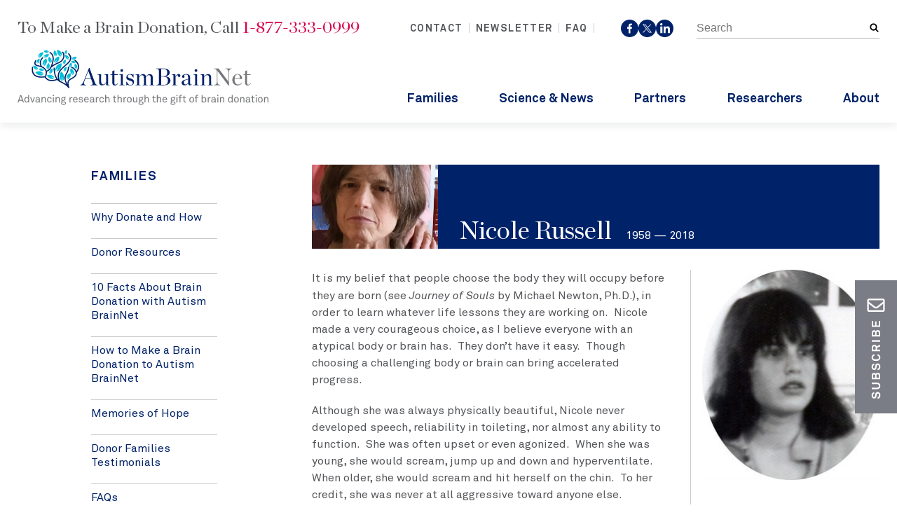

--- FILE ---
content_type: text/html; charset=UTF-8
request_url: https://www.autismbrainnet.org/memory/nicole-russell/
body_size: 11853
content:
<!DOCTYPE html>

<!--[if lt IE 7]><html lang="en-US" class="no-js lt-ie9 lt-ie8 lt-ie7"> <![endif]-->
<!--[if (IE 7)&!(IEMobile)]><html lang="en-US" class="no-js lt-ie9 lt-ie8"><![endif]-->
<!--[if (IE 8)&!(IEMobile)]><html lang="en-US" class="no-js lt-ie9"><![endif]-->
<!--[if gt IE 8]><!--> <html lang="en-US" class="no-js"><!--<![endif]-->

<head>
    <meta charset="utf-8">

    <title>Nicole Russell &#x2d; Autism BrainNet</title>

        <meta name="HandheldFriendly" content="True">
    <meta name="MobileOptimized" content="320">
    <meta name="viewport" content="width=device-width, initial-scale=1.0"/>

        <meta name="apple-mobile-web-app-capable" content="yes" />

    <link rel="pingback" href="https://www.autismbrainnet.org/xmlrpc.php" />
    <link rel="shortcut icon" href="https://www.autismbrainnet.org/wp-content/themes/abn/frontend/images/favicon.svg" />
    
    <meta name="facebook-domain-verification" content="1c9pd636wesury5jr1ppen5m6q0k9y" />

    <!-- Google Tag Manager -->
    <script>(function(w,d,s,l,i){w[l]=w[l]||[];w[l].push({'gtm.start':
    new Date().getTime(),event:'gtm.js'});var f=d.getElementsByTagName(s)[0],
    j=d.createElement(s),dl=l!='dataLayer'?'&l='+l:'';j.async=true;j.src=
    'https://www.googletagmanager.com/gtm.js?id='+i+dl;f.parentNode.insertBefore(j,f);
    })(window,document,'script','dataLayer','GTM-5FBBTS7');</script>
    <!-- End Google Tag Manager -->

    <script src="https://player.vimeo.com/api/player.js"></script>
    <!--[if IE]>
        <meta http-equiv="X-UA-Compatible" content="IE=edge,chrome=1">
        <script src="http://css3-mediaqueries-js.googlecode.com/svn/trunk/css3-mediaqueries.js"></script>
    <![endif]-->
    
    
<!-- The SEO Framework by Sybre Waaijer -->
<meta name="robots" content="max-snippet:-1,max-image-preview:standard,max-video-preview:-1" />
<link rel="canonical" href="https://www.autismbrainnet.org/memory/nicole-russell/" />
<meta name="description" content="Autism BrainNet deeply appreciates the Gift of Hope bestowed by donors and their families to advance research and bring us closer to understanding autism." />
<meta property="og:type" content="article" />
<meta property="og:locale" content="en_US" />
<meta property="og:site_name" content="Autism BrainNet" />
<meta property="og:title" content="Nicole Russell &#x2d; Autism BrainNet" />
<meta property="og:description" content="Autism BrainNet deeply appreciates the Gift of Hope bestowed by donors and their families to advance research and bring us closer to understanding autism." />
<meta property="og:url" content="https://www.autismbrainnet.org/memory/nicole-russell/" />
<meta property="article:published_time" content="2020-08-11T21:24:20-04:00" />
<meta property="article:modified_time" content="2021-01-13T20:21:41-05:00" />
<meta property="article:publisher" content="https://www.facebook.com/AutismBrainNet" />
<meta name="twitter:card" content="summary_large_image" />
<meta name="twitter:title" content="Nicole Russell &#x2d; Autism BrainNet" />
<meta name="twitter:description" content="Autism BrainNet deeply appreciates the Gift of Hope bestowed by donors and their families to advance research and bring us closer to understanding autism." />
<script type="application/ld+json">{"@context":"https://schema.org","@graph":[{"@type":"WebSite","@id":"https://www.autismbrainnet.org/#/schema/WebSite","url":"https://www.autismbrainnet.org/","name":"Autism BrainNet","inLanguage":"en-US","potentialAction":{"@type":"SearchAction","target":{"@type":"EntryPoint","urlTemplate":"https://www.autismbrainnet.org/search/{search_term_string}/"},"query-input":"required name=search_term_string"},"publisher":{"@type":"Organization","@id":"https://www.autismbrainnet.org/#/schema/Organization","name":"Autism BrainNet","url":"https://www.autismbrainnet.org/"}},{"@type":"WebPage","@id":"https://www.autismbrainnet.org/memory/nicole-russell/","url":"https://www.autismbrainnet.org/memory/nicole-russell/","name":"Nicole Russell &#x2d; Autism BrainNet","description":"Autism BrainNet deeply appreciates the Gift of Hope bestowed by donors and their families to advance research and bring us closer to understanding autism.","inLanguage":"en-US","isPartOf":{"@id":"https://www.autismbrainnet.org/#/schema/WebSite"},"breadcrumb":{"@type":"BreadcrumbList","@id":"https://www.autismbrainnet.org/#/schema/BreadcrumbList","itemListElement":[{"@type":"ListItem","position":1,"item":"https://www.autismbrainnet.org/","name":"Autism BrainNet"},{"@type":"ListItem","position":2,"item":"https://www.autismbrainnet.org/memory/","name":"Archives: Memories"},{"@type":"ListItem","position":3,"name":"Nicole Russell"}]},"potentialAction":{"@type":"ReadAction","target":"https://www.autismbrainnet.org/memory/nicole-russell/"},"datePublished":"2020-08-11T21:24:20-04:00","dateModified":"2021-01-13T20:21:41-05:00","author":{"@type":"Person","@id":"https://www.autismbrainnet.org/#/schema/Person/7ea2880ec882ba00f31723cfb09478aa","name":"mmiller"}}]}</script>
<!-- / The SEO Framework by Sybre Waaijer | 3.08ms meta | 0.20ms boot -->

<script type="text/javascript">
/* <![CDATA[ */
window._wpemojiSettings = {"baseUrl":"https:\/\/s.w.org\/images\/core\/emoji\/15.0.3\/72x72\/","ext":".png","svgUrl":"https:\/\/s.w.org\/images\/core\/emoji\/15.0.3\/svg\/","svgExt":".svg","source":{"concatemoji":"https:\/\/www.autismbrainnet.org\/wp-includes\/js\/wp-emoji-release.min.js?ver=6.5.2"}};
/*! This file is auto-generated */
!function(i,n){var o,s,e;function c(e){try{var t={supportTests:e,timestamp:(new Date).valueOf()};sessionStorage.setItem(o,JSON.stringify(t))}catch(e){}}function p(e,t,n){e.clearRect(0,0,e.canvas.width,e.canvas.height),e.fillText(t,0,0);var t=new Uint32Array(e.getImageData(0,0,e.canvas.width,e.canvas.height).data),r=(e.clearRect(0,0,e.canvas.width,e.canvas.height),e.fillText(n,0,0),new Uint32Array(e.getImageData(0,0,e.canvas.width,e.canvas.height).data));return t.every(function(e,t){return e===r[t]})}function u(e,t,n){switch(t){case"flag":return n(e,"\ud83c\udff3\ufe0f\u200d\u26a7\ufe0f","\ud83c\udff3\ufe0f\u200b\u26a7\ufe0f")?!1:!n(e,"\ud83c\uddfa\ud83c\uddf3","\ud83c\uddfa\u200b\ud83c\uddf3")&&!n(e,"\ud83c\udff4\udb40\udc67\udb40\udc62\udb40\udc65\udb40\udc6e\udb40\udc67\udb40\udc7f","\ud83c\udff4\u200b\udb40\udc67\u200b\udb40\udc62\u200b\udb40\udc65\u200b\udb40\udc6e\u200b\udb40\udc67\u200b\udb40\udc7f");case"emoji":return!n(e,"\ud83d\udc26\u200d\u2b1b","\ud83d\udc26\u200b\u2b1b")}return!1}function f(e,t,n){var r="undefined"!=typeof WorkerGlobalScope&&self instanceof WorkerGlobalScope?new OffscreenCanvas(300,150):i.createElement("canvas"),a=r.getContext("2d",{willReadFrequently:!0}),o=(a.textBaseline="top",a.font="600 32px Arial",{});return e.forEach(function(e){o[e]=t(a,e,n)}),o}function t(e){var t=i.createElement("script");t.src=e,t.defer=!0,i.head.appendChild(t)}"undefined"!=typeof Promise&&(o="wpEmojiSettingsSupports",s=["flag","emoji"],n.supports={everything:!0,everythingExceptFlag:!0},e=new Promise(function(e){i.addEventListener("DOMContentLoaded",e,{once:!0})}),new Promise(function(t){var n=function(){try{var e=JSON.parse(sessionStorage.getItem(o));if("object"==typeof e&&"number"==typeof e.timestamp&&(new Date).valueOf()<e.timestamp+604800&&"object"==typeof e.supportTests)return e.supportTests}catch(e){}return null}();if(!n){if("undefined"!=typeof Worker&&"undefined"!=typeof OffscreenCanvas&&"undefined"!=typeof URL&&URL.createObjectURL&&"undefined"!=typeof Blob)try{var e="postMessage("+f.toString()+"("+[JSON.stringify(s),u.toString(),p.toString()].join(",")+"));",r=new Blob([e],{type:"text/javascript"}),a=new Worker(URL.createObjectURL(r),{name:"wpTestEmojiSupports"});return void(a.onmessage=function(e){c(n=e.data),a.terminate(),t(n)})}catch(e){}c(n=f(s,u,p))}t(n)}).then(function(e){for(var t in e)n.supports[t]=e[t],n.supports.everything=n.supports.everything&&n.supports[t],"flag"!==t&&(n.supports.everythingExceptFlag=n.supports.everythingExceptFlag&&n.supports[t]);n.supports.everythingExceptFlag=n.supports.everythingExceptFlag&&!n.supports.flag,n.DOMReady=!1,n.readyCallback=function(){n.DOMReady=!0}}).then(function(){return e}).then(function(){var e;n.supports.everything||(n.readyCallback(),(e=n.source||{}).concatemoji?t(e.concatemoji):e.wpemoji&&e.twemoji&&(t(e.twemoji),t(e.wpemoji)))}))}((window,document),window._wpemojiSettings);
/* ]]> */
</script>
<style id='wp-emoji-styles-inline-css' type='text/css'>

	img.wp-smiley, img.emoji {
		display: inline !important;
		border: none !important;
		box-shadow: none !important;
		height: 1em !important;
		width: 1em !important;
		margin: 0 0.07em !important;
		vertical-align: -0.1em !important;
		background: none !important;
		padding: 0 !important;
	}
</style>
<link rel='stylesheet' id='wp-block-library-css' href='https://www.autismbrainnet.org/wp-includes/css/dist/block-library/style.min.css?ver=6.5.2' type='text/css' media='all' />
<style id='classic-theme-styles-inline-css' type='text/css'>
/*! This file is auto-generated */
.wp-block-button__link{color:#fff;background-color:#32373c;border-radius:9999px;box-shadow:none;text-decoration:none;padding:calc(.667em + 2px) calc(1.333em + 2px);font-size:1.125em}.wp-block-file__button{background:#32373c;color:#fff;text-decoration:none}
</style>
<style id='global-styles-inline-css' type='text/css'>
body{--wp--preset--color--black: #000000;--wp--preset--color--cyan-bluish-gray: #abb8c3;--wp--preset--color--white: #ffffff;--wp--preset--color--pale-pink: #f78da7;--wp--preset--color--vivid-red: #cf2e2e;--wp--preset--color--luminous-vivid-orange: #ff6900;--wp--preset--color--luminous-vivid-amber: #fcb900;--wp--preset--color--light-green-cyan: #7bdcb5;--wp--preset--color--vivid-green-cyan: #00d084;--wp--preset--color--pale-cyan-blue: #8ed1fc;--wp--preset--color--vivid-cyan-blue: #0693e3;--wp--preset--color--vivid-purple: #9b51e0;--wp--preset--gradient--vivid-cyan-blue-to-vivid-purple: linear-gradient(135deg,rgba(6,147,227,1) 0%,rgb(155,81,224) 100%);--wp--preset--gradient--light-green-cyan-to-vivid-green-cyan: linear-gradient(135deg,rgb(122,220,180) 0%,rgb(0,208,130) 100%);--wp--preset--gradient--luminous-vivid-amber-to-luminous-vivid-orange: linear-gradient(135deg,rgba(252,185,0,1) 0%,rgba(255,105,0,1) 100%);--wp--preset--gradient--luminous-vivid-orange-to-vivid-red: linear-gradient(135deg,rgba(255,105,0,1) 0%,rgb(207,46,46) 100%);--wp--preset--gradient--very-light-gray-to-cyan-bluish-gray: linear-gradient(135deg,rgb(238,238,238) 0%,rgb(169,184,195) 100%);--wp--preset--gradient--cool-to-warm-spectrum: linear-gradient(135deg,rgb(74,234,220) 0%,rgb(151,120,209) 20%,rgb(207,42,186) 40%,rgb(238,44,130) 60%,rgb(251,105,98) 80%,rgb(254,248,76) 100%);--wp--preset--gradient--blush-light-purple: linear-gradient(135deg,rgb(255,206,236) 0%,rgb(152,150,240) 100%);--wp--preset--gradient--blush-bordeaux: linear-gradient(135deg,rgb(254,205,165) 0%,rgb(254,45,45) 50%,rgb(107,0,62) 100%);--wp--preset--gradient--luminous-dusk: linear-gradient(135deg,rgb(255,203,112) 0%,rgb(199,81,192) 50%,rgb(65,88,208) 100%);--wp--preset--gradient--pale-ocean: linear-gradient(135deg,rgb(255,245,203) 0%,rgb(182,227,212) 50%,rgb(51,167,181) 100%);--wp--preset--gradient--electric-grass: linear-gradient(135deg,rgb(202,248,128) 0%,rgb(113,206,126) 100%);--wp--preset--gradient--midnight: linear-gradient(135deg,rgb(2,3,129) 0%,rgb(40,116,252) 100%);--wp--preset--font-size--small: 13px;--wp--preset--font-size--medium: 20px;--wp--preset--font-size--large: 36px;--wp--preset--font-size--x-large: 42px;--wp--preset--spacing--20: 0.44rem;--wp--preset--spacing--30: 0.67rem;--wp--preset--spacing--40: 1rem;--wp--preset--spacing--50: 1.5rem;--wp--preset--spacing--60: 2.25rem;--wp--preset--spacing--70: 3.38rem;--wp--preset--spacing--80: 5.06rem;--wp--preset--shadow--natural: 6px 6px 9px rgba(0, 0, 0, 0.2);--wp--preset--shadow--deep: 12px 12px 50px rgba(0, 0, 0, 0.4);--wp--preset--shadow--sharp: 6px 6px 0px rgba(0, 0, 0, 0.2);--wp--preset--shadow--outlined: 6px 6px 0px -3px rgba(255, 255, 255, 1), 6px 6px rgba(0, 0, 0, 1);--wp--preset--shadow--crisp: 6px 6px 0px rgba(0, 0, 0, 1);}:where(.is-layout-flex){gap: 0.5em;}:where(.is-layout-grid){gap: 0.5em;}body .is-layout-flow > .alignleft{float: left;margin-inline-start: 0;margin-inline-end: 2em;}body .is-layout-flow > .alignright{float: right;margin-inline-start: 2em;margin-inline-end: 0;}body .is-layout-flow > .aligncenter{margin-left: auto !important;margin-right: auto !important;}body .is-layout-constrained > .alignleft{float: left;margin-inline-start: 0;margin-inline-end: 2em;}body .is-layout-constrained > .alignright{float: right;margin-inline-start: 2em;margin-inline-end: 0;}body .is-layout-constrained > .aligncenter{margin-left: auto !important;margin-right: auto !important;}body .is-layout-constrained > :where(:not(.alignleft):not(.alignright):not(.alignfull)){max-width: var(--wp--style--global--content-size);margin-left: auto !important;margin-right: auto !important;}body .is-layout-constrained > .alignwide{max-width: var(--wp--style--global--wide-size);}body .is-layout-flex{display: flex;}body .is-layout-flex{flex-wrap: wrap;align-items: center;}body .is-layout-flex > *{margin: 0;}body .is-layout-grid{display: grid;}body .is-layout-grid > *{margin: 0;}:where(.wp-block-columns.is-layout-flex){gap: 2em;}:where(.wp-block-columns.is-layout-grid){gap: 2em;}:where(.wp-block-post-template.is-layout-flex){gap: 1.25em;}:where(.wp-block-post-template.is-layout-grid){gap: 1.25em;}.has-black-color{color: var(--wp--preset--color--black) !important;}.has-cyan-bluish-gray-color{color: var(--wp--preset--color--cyan-bluish-gray) !important;}.has-white-color{color: var(--wp--preset--color--white) !important;}.has-pale-pink-color{color: var(--wp--preset--color--pale-pink) !important;}.has-vivid-red-color{color: var(--wp--preset--color--vivid-red) !important;}.has-luminous-vivid-orange-color{color: var(--wp--preset--color--luminous-vivid-orange) !important;}.has-luminous-vivid-amber-color{color: var(--wp--preset--color--luminous-vivid-amber) !important;}.has-light-green-cyan-color{color: var(--wp--preset--color--light-green-cyan) !important;}.has-vivid-green-cyan-color{color: var(--wp--preset--color--vivid-green-cyan) !important;}.has-pale-cyan-blue-color{color: var(--wp--preset--color--pale-cyan-blue) !important;}.has-vivid-cyan-blue-color{color: var(--wp--preset--color--vivid-cyan-blue) !important;}.has-vivid-purple-color{color: var(--wp--preset--color--vivid-purple) !important;}.has-black-background-color{background-color: var(--wp--preset--color--black) !important;}.has-cyan-bluish-gray-background-color{background-color: var(--wp--preset--color--cyan-bluish-gray) !important;}.has-white-background-color{background-color: var(--wp--preset--color--white) !important;}.has-pale-pink-background-color{background-color: var(--wp--preset--color--pale-pink) !important;}.has-vivid-red-background-color{background-color: var(--wp--preset--color--vivid-red) !important;}.has-luminous-vivid-orange-background-color{background-color: var(--wp--preset--color--luminous-vivid-orange) !important;}.has-luminous-vivid-amber-background-color{background-color: var(--wp--preset--color--luminous-vivid-amber) !important;}.has-light-green-cyan-background-color{background-color: var(--wp--preset--color--light-green-cyan) !important;}.has-vivid-green-cyan-background-color{background-color: var(--wp--preset--color--vivid-green-cyan) !important;}.has-pale-cyan-blue-background-color{background-color: var(--wp--preset--color--pale-cyan-blue) !important;}.has-vivid-cyan-blue-background-color{background-color: var(--wp--preset--color--vivid-cyan-blue) !important;}.has-vivid-purple-background-color{background-color: var(--wp--preset--color--vivid-purple) !important;}.has-black-border-color{border-color: var(--wp--preset--color--black) !important;}.has-cyan-bluish-gray-border-color{border-color: var(--wp--preset--color--cyan-bluish-gray) !important;}.has-white-border-color{border-color: var(--wp--preset--color--white) !important;}.has-pale-pink-border-color{border-color: var(--wp--preset--color--pale-pink) !important;}.has-vivid-red-border-color{border-color: var(--wp--preset--color--vivid-red) !important;}.has-luminous-vivid-orange-border-color{border-color: var(--wp--preset--color--luminous-vivid-orange) !important;}.has-luminous-vivid-amber-border-color{border-color: var(--wp--preset--color--luminous-vivid-amber) !important;}.has-light-green-cyan-border-color{border-color: var(--wp--preset--color--light-green-cyan) !important;}.has-vivid-green-cyan-border-color{border-color: var(--wp--preset--color--vivid-green-cyan) !important;}.has-pale-cyan-blue-border-color{border-color: var(--wp--preset--color--pale-cyan-blue) !important;}.has-vivid-cyan-blue-border-color{border-color: var(--wp--preset--color--vivid-cyan-blue) !important;}.has-vivid-purple-border-color{border-color: var(--wp--preset--color--vivid-purple) !important;}.has-vivid-cyan-blue-to-vivid-purple-gradient-background{background: var(--wp--preset--gradient--vivid-cyan-blue-to-vivid-purple) !important;}.has-light-green-cyan-to-vivid-green-cyan-gradient-background{background: var(--wp--preset--gradient--light-green-cyan-to-vivid-green-cyan) !important;}.has-luminous-vivid-amber-to-luminous-vivid-orange-gradient-background{background: var(--wp--preset--gradient--luminous-vivid-amber-to-luminous-vivid-orange) !important;}.has-luminous-vivid-orange-to-vivid-red-gradient-background{background: var(--wp--preset--gradient--luminous-vivid-orange-to-vivid-red) !important;}.has-very-light-gray-to-cyan-bluish-gray-gradient-background{background: var(--wp--preset--gradient--very-light-gray-to-cyan-bluish-gray) !important;}.has-cool-to-warm-spectrum-gradient-background{background: var(--wp--preset--gradient--cool-to-warm-spectrum) !important;}.has-blush-light-purple-gradient-background{background: var(--wp--preset--gradient--blush-light-purple) !important;}.has-blush-bordeaux-gradient-background{background: var(--wp--preset--gradient--blush-bordeaux) !important;}.has-luminous-dusk-gradient-background{background: var(--wp--preset--gradient--luminous-dusk) !important;}.has-pale-ocean-gradient-background{background: var(--wp--preset--gradient--pale-ocean) !important;}.has-electric-grass-gradient-background{background: var(--wp--preset--gradient--electric-grass) !important;}.has-midnight-gradient-background{background: var(--wp--preset--gradient--midnight) !important;}.has-small-font-size{font-size: var(--wp--preset--font-size--small) !important;}.has-medium-font-size{font-size: var(--wp--preset--font-size--medium) !important;}.has-large-font-size{font-size: var(--wp--preset--font-size--large) !important;}.has-x-large-font-size{font-size: var(--wp--preset--font-size--x-large) !important;}
.wp-block-navigation a:where(:not(.wp-element-button)){color: inherit;}
:where(.wp-block-post-template.is-layout-flex){gap: 1.25em;}:where(.wp-block-post-template.is-layout-grid){gap: 1.25em;}
:where(.wp-block-columns.is-layout-flex){gap: 2em;}:where(.wp-block-columns.is-layout-grid){gap: 2em;}
.wp-block-pullquote{font-size: 1.5em;line-height: 1.6;}
</style>
<link rel='stylesheet' id='wpml-blocks-css' href='https://www.autismbrainnet.org/wp-content/plugins/wpml-multilingual-cms/dist/css/blocks/styles.css?ver=4.6.15' type='text/css' media='all' />
<link rel='stylesheet' id='abn_css-css' href='https://www.autismbrainnet.org/wp-content/themes/abn/frontend/dist/main.min.css?ver=1762894239' type='text/css' media='all' />
<script type="text/javascript" id="wpml-cookie-js-extra">
/* <![CDATA[ */
var wpml_cookies = {"wp-wpml_current_language":{"value":"en","expires":1,"path":"\/"}};
var wpml_cookies = {"wp-wpml_current_language":{"value":"en","expires":1,"path":"\/"}};
/* ]]> */
</script>
<script type="text/javascript" src="https://www.autismbrainnet.org/wp-content/plugins/wpml-multilingual-cms/res/js/cookies/language-cookie.js?ver=4.6.15" id="wpml-cookie-js" defer="defer" data-wp-strategy="defer"></script>
<script type="text/javascript" src="https://www.autismbrainnet.org/wp-includes/js/jquery/jquery.min.js?ver=3.7.1" id="jquery-core-js"></script>
<script type="text/javascript" src="https://www.autismbrainnet.org/wp-includes/js/jquery/jquery-migrate.min.js?ver=3.4.1" id="jquery-migrate-js"></script>
<script type="text/javascript" id="scripts-js-extra">
/* <![CDATA[ */
var ABN = {"ajaxurl":"https:\/\/www.autismbrainnet.org\/wp-admin\/admin-ajax.php","siteurl":"https:\/\/www.autismbrainnet.org"};
/* ]]> */
</script>
<script type="text/javascript" src="https://www.autismbrainnet.org/wp-content/themes/abn/frontend/dist/main.min.js?ver=1762894239" id="scripts-js"></script>
<link rel="https://api.w.org/" href="https://www.autismbrainnet.org/wp-json/" /><link rel="EditURI" type="application/rsd+xml" title="RSD" href="https://www.autismbrainnet.org/xmlrpc.php?rsd" />
<link rel="alternate" type="application/json+oembed" href="https://www.autismbrainnet.org/wp-json/oembed/1.0/embed?url=https%3A%2F%2Fwww.autismbrainnet.org%2Fmemory%2Fnicole-russell%2F" />
<link rel="alternate" type="text/xml+oembed" href="https://www.autismbrainnet.org/wp-json/oembed/1.0/embed?url=https%3A%2F%2Fwww.autismbrainnet.org%2Fmemory%2Fnicole-russell%2F&#038;format=xml" />
<meta name="generator" content="WPML ver:4.6.15 stt:1,4,2;" />
</head>

<body class="memory-template-default single single-memory postid-600">
    <!-- Google Tag Manager (noscript) -->
    <noscript><iframe src="https://www.googletagmanager.com/ns.html?id=GTM-5FBBTS7"
    height="0" width="0" style="display:none;visibility:hidden"></iframe></noscript>
    <!-- End Google Tag Manager (noscript) -->

<div id="wrap">

    <header id="header" class="global-header" data-global-header='1'>
        <div class="inner-center">
            <h2 class="logo">                    <a href="/">Autism BrainNet</a>
            </h2>
            <button data-id='mobile-nav-trigger' class='absolute p-0 m-0 border-none bg-transparent cursor-pointer mobile-nav-trigger' aria-expanded='false'>
                <span class='screen-reader-text'><span data-toggle-verb="1" class='toggle-verb'>Open</span> navigation menu</span>
                <span data-open-icon='1' class='open-icon pt-0-188 block'>
                    <svg width='18' height='18' xmlns='http://www.w3.org/2000/svg'>
  <rect x='0' y='0' width='18' height='3' rx='2' fill='#76777B'/>
  <rect x='0' y='6' width='18' height='3' rx='2' fill='#76777B'/>
  <rect x='0' y='12' width='18' height='3' rx='2' fill='#76777B'/>
</svg>
                </span>
                <span data-close-icon='1' class='close-icon hidden'>
                    <svg width='17' height='17' viewBox='0 0 17 17' fill='none' xmlns='http://www.w3.org/2000/svg'>
    <path d='M11.659 8.49984L16.3972 3.76167C16.9786 3.18023 16.9786 2.23753 16.3972 1.65561L15.3442 0.602583C14.7627 0.0211441 13.82 0.0211441 13.2381 0.602583L8.49996 5.34075L3.7618 0.602583C3.18036 0.0211441 2.23765 0.0211441 1.65574 0.602583L0.602705 1.65561C0.0212662 2.23705 0.0212662 3.17976 0.602705 3.76167L5.34087 8.49984L0.602705 13.238C0.0212662 13.8194 0.0212662 14.7621 0.602705 15.3441L1.65574 16.3971C2.23717 16.9785 3.18036 16.9785 3.7618 16.3971L8.49996 11.6589L13.2381 16.3971C13.8196 16.9785 14.7627 16.9785 15.3442 16.3971L16.3972 15.3441C16.9786 14.7626 16.9786 13.8199 16.3972 13.238L11.659 8.49984Z' fill='#7A7D85' />
</svg>
                </span>
            </button>

            <nav class='main-navigation' data-id='main-navigation-wrap'>

                <ul id="menu-main-navigation" class="menu"><li class='menu-item menu-item-type-custom menu-item-object-custom menu-item-has-children current-menu-parent'>
    <a href=''>
        Families    </a>
            <button data-toggle='sub-menu' data-depth='0' aria-expanded='false' class='m-0 border-none bg-transparent cursor-pointer p-0 sub-menu-toggle'>
            <span class='screen-reader-text'>
                Show submenu for: Families            </span>
            <svg width='16' height='16' viewBox='0 0 16 16' fill='none' xmlns='http://www.w3.org/2000/svg' class='submenu-indicator'><path d='M8 10L4 6L12 6L8 10Z' fill='#002269'/></svg>
        </button>
    
<ul class="sub-menu">
<li class='spanish menu-item menu-item-type-post_type menu-item-object-page'>
    <a href='https://www.autismbrainnet.org/families/how-why/'>
        Why Donate and How    </a>
            <div class='multi-language-labels flex items-center font-helvetica italic text-xs leading-5 text-gray2 gap-1'>
            <svg width='12' height='12' viewBox='0 0 12 12' fill='none' style='stroke: #54565A;' xmlns='http://www.w3.org/2000/svg'>
    <ellipse cx='6.00001' cy='5.99991' rx='5.4' ry='5.4' stroke-linecap='round' stroke-linejoin='round'/>
    <path d='M0.960052 4.20002H11.0401' stroke-linecap='round' stroke-linejoin='round'/>
    <path d='M0.960052 7.80006H11.0401' stroke-linecap='round' stroke-linejoin='round'/>
    <path d='M5.69994 0.599915C3.6377 3.90458 3.6377 8.09525 5.69994 11.3999' stroke-linecap='round' stroke-linejoin='round'/>
    <path d='M6.29999 0.599915C8.36222 3.90458 8.36222 8.09525 6.29999 11.3999' stroke-linecap='round' stroke-linejoin='round'/>
</svg>
            ES             <span class='sm:hidden'>disponible</span>
        </div>
    </li>
<li class='spanish menu-item menu-item-type-post_type menu-item-object-page'>
    <a href='https://www.autismbrainnet.org/families/donor-resources/'>
        Donor Resources    </a>
            <div class='multi-language-labels flex items-center font-helvetica italic text-xs leading-5 text-gray2 gap-1'>
            <svg width='12' height='12' viewBox='0 0 12 12' fill='none' style='stroke: #54565A;' xmlns='http://www.w3.org/2000/svg'>
    <ellipse cx='6.00001' cy='5.99991' rx='5.4' ry='5.4' stroke-linecap='round' stroke-linejoin='round'/>
    <path d='M0.960052 4.20002H11.0401' stroke-linecap='round' stroke-linejoin='round'/>
    <path d='M0.960052 7.80006H11.0401' stroke-linecap='round' stroke-linejoin='round'/>
    <path d='M5.69994 0.599915C3.6377 3.90458 3.6377 8.09525 5.69994 11.3999' stroke-linecap='round' stroke-linejoin='round'/>
    <path d='M6.29999 0.599915C8.36222 3.90458 8.36222 8.09525 6.29999 11.3999' stroke-linecap='round' stroke-linejoin='round'/>
</svg>
            ES             <span class='sm:hidden'>disponible</span>
        </div>
    </li>
<li class='menu-item menu-item-type-post_type menu-item-object-page'>
    <a href='https://www.autismbrainnet.org/10-facts-about-brain-donation-with-autism-brainnet/'>
        10 Facts About Brain Donation with Autism BrainNet    </a>
    </li>
<li class='menu-item menu-item-type-post_type menu-item-object-page'>
    <a href='https://www.autismbrainnet.org/how-to-make-a-brain-donation-to-autism-brainnet/'>
        How to Make a Brain Donation to Autism BrainNet    </a>
    </li>
<li class='menu-item menu-item-type-custom menu-item-object-custom current-menu-item'>
    <a href='/memories-of-hope'>
        Memories of Hope    </a>
    </li>
<li class='menu-item menu-item-type-post_type menu-item-object-page'>
    <a href='https://www.autismbrainnet.org/families/donor-families-testimonials/'>
        Donor Families Testimonials    </a>
    </li>
<li class='spanish menu-item menu-item-type-post_type menu-item-object-page'>
    <a href='https://www.autismbrainnet.org/frequently-asked-questions/'>
        FAQs    </a>
            <div class='multi-language-labels flex items-center font-helvetica italic text-xs leading-5 text-gray2 gap-1'>
            <svg width='12' height='12' viewBox='0 0 12 12' fill='none' style='stroke: #54565A;' xmlns='http://www.w3.org/2000/svg'>
    <ellipse cx='6.00001' cy='5.99991' rx='5.4' ry='5.4' stroke-linecap='round' stroke-linejoin='round'/>
    <path d='M0.960052 4.20002H11.0401' stroke-linecap='round' stroke-linejoin='round'/>
    <path d='M0.960052 7.80006H11.0401' stroke-linecap='round' stroke-linejoin='round'/>
    <path d='M5.69994 0.599915C3.6377 3.90458 3.6377 8.09525 5.69994 11.3999' stroke-linecap='round' stroke-linejoin='round'/>
    <path d='M6.29999 0.599915C8.36222 3.90458 8.36222 8.09525 6.29999 11.3999' stroke-linecap='round' stroke-linejoin='round'/>
</svg>
            ES             <span class='sm:hidden'>disponible</span>
        </div>
    </li>
</ul>
</li>
<li class='menu-item menu-item-type-custom menu-item-object-custom menu-item-has-children'>
    <a href=''>
        Science & News    </a>
            <button data-toggle='sub-menu' data-depth='0' aria-expanded='false' class='m-0 border-none bg-transparent cursor-pointer p-0 sub-menu-toggle'>
            <span class='screen-reader-text'>
                Show submenu for: Science & News            </span>
            <svg width='16' height='16' viewBox='0 0 16 16' fill='none' xmlns='http://www.w3.org/2000/svg' class='submenu-indicator'><path d='M8 10L4 6L12 6L8 10Z' fill='#002269'/></svg>
        </button>
    
<ul class="sub-menu">
<li class='menu-item menu-item-type-taxonomy menu-item-object-category'>
    <a href='https://www.autismbrainnet.org/category/science-articles/'>
        Science Articles    </a>
    </li>
<li class='menu-item menu-item-type-taxonomy menu-item-object-category'>
    <a href='https://www.autismbrainnet.org/category/news/'>
        News &amp; Other Articles    </a>
    </li>
<li class='menu-item menu-item-type-taxonomy menu-item-object-category'>
    <a href='https://www.autismbrainnet.org/category/webinars/'>
        Webinars    </a>
    </li>
<li class='menu-item menu-item-type-post_type menu-item-object-page'>
    <a href='https://www.autismbrainnet.org/newsletter-archive/'>
        Newsletter Archive    </a>
    </li>
<li class='menu-item menu-item-type-post_type menu-item-object-page'>
    <a href='https://www.autismbrainnet.org/autism-findings-from-postmortem-brain-tissue-research/'>
        Autism: Findings from Postmortem Brain Tissue Research    </a>
    </li>
</ul>
</li>
<li class='menu-item menu-item-type-custom menu-item-object-custom menu-item-has-children'>
    <a href=''>
        Partners    </a>
            <button data-toggle='sub-menu' data-depth='0' aria-expanded='false' class='m-0 border-none bg-transparent cursor-pointer p-0 sub-menu-toggle'>
            <span class='screen-reader-text'>
                Show submenu for: Partners            </span>
            <svg width='16' height='16' viewBox='0 0 16 16' fill='none' xmlns='http://www.w3.org/2000/svg' class='submenu-indicator'><path d='M8 10L4 6L12 6L8 10Z' fill='#002269'/></svg>
        </button>
    
<ul class="sub-menu">
<li class='menu-item menu-item-type-post_type menu-item-object-page'>
    <a href='https://www.autismbrainnet.org/family-groups/'>
        Family Groups    </a>
    </li>
<li class='menu-item menu-item-type-post_type menu-item-object-page'>
    <a href='https://www.autismbrainnet.org/professional-partners/'>
        Professional Partners    </a>
    </li>
<li class='menu-item menu-item-type-post_type menu-item-object-page'>
    <a href='https://www.autismbrainnet.org/outreach-resources/'>
        Outreach Resources    </a>
    </li>
<li class='french menu-item menu-item-type-post_type menu-item-object-page'>
    <a href='https://www.autismbrainnet.org/autism-brainnet-and-the-douglas-bell-canada-brain-bank/'>
        Autism BrainNet and The Douglas-Bell Canada Brain Bank    </a>
            <div class='multi-language-labels flex items-center font-helvetica italic text-xs leading-5 text-gray2 gap-1'>
            <svg width='12' height='12' viewBox='0 0 12 12' fill='none' style='stroke: #54565A;' xmlns='http://www.w3.org/2000/svg'>
    <ellipse cx='6.00001' cy='5.99991' rx='5.4' ry='5.4' stroke-linecap='round' stroke-linejoin='round'/>
    <path d='M0.960052 4.20002H11.0401' stroke-linecap='round' stroke-linejoin='round'/>
    <path d='M0.960052 7.80006H11.0401' stroke-linecap='round' stroke-linejoin='round'/>
    <path d='M5.69994 0.599915C3.6377 3.90458 3.6377 8.09525 5.69994 11.3999' stroke-linecap='round' stroke-linejoin='round'/>
    <path d='M6.29999 0.599915C8.36222 3.90458 8.36222 8.09525 6.29999 11.3999' stroke-linecap='round' stroke-linejoin='round'/>
</svg>
            FR             <span class='sm:hidden'>disponible</span>
        </div>
    </li>
</ul>
</li>
<li class='menu-item menu-item-type-custom menu-item-object-custom menu-item-has-children'>
    <a href=''>
        Researchers    </a>
            <button data-toggle='sub-menu' data-depth='0' aria-expanded='false' class='m-0 border-none bg-transparent cursor-pointer p-0 sub-menu-toggle'>
            <span class='screen-reader-text'>
                Show submenu for: Researchers            </span>
            <svg width='16' height='16' viewBox='0 0 16 16' fill='none' xmlns='http://www.w3.org/2000/svg' class='submenu-indicator'><path d='M8 10L4 6L12 6L8 10Z' fill='#002269'/></svg>
        </button>
    
<ul class="sub-menu">
<li class='menu-item menu-item-type-post_type menu-item-object-page'>
    <a href='https://www.autismbrainnet.org/autism-brainnet-collection/'>
        Autism BrainNet Collection    </a>
    </li>
<li class='menu-item menu-item-type-post_type menu-item-object-page'>
    <a href='https://www.autismbrainnet.org/tissue-application/'>
        Tissue Application    </a>
    </li>
<li class='menu-item menu-item-type-post_type menu-item-object-page'>
    <a href='https://www.autismbrainnet.org/tissue-catalog/'>
        Tissue Catalogue    </a>
    </li>
<li class='menu-item menu-item-type-post_type menu-item-object-page'>
    <a href='https://www.autismbrainnet.org/publications/'>
        Publications    </a>
    </li>
<li class='menu-item menu-item-type-post_type menu-item-object-page'>
    <a href='https://www.autismbrainnet.org/donor-criteria/'>
        Donor Inclusion &#038; Exclusion Criteria    </a>
    </li>
</ul>
</li>
<li class='menu-item menu-item-type-custom menu-item-object-custom menu-item-has-children'>
    <a href=''>
        About    </a>
            <button data-toggle='sub-menu' data-depth='0' aria-expanded='false' class='m-0 border-none bg-transparent cursor-pointer p-0 sub-menu-toggle'>
            <span class='screen-reader-text'>
                Show submenu for: About            </span>
            <svg width='16' height='16' viewBox='0 0 16 16' fill='none' xmlns='http://www.w3.org/2000/svg' class='submenu-indicator'><path d='M8 10L4 6L12 6L8 10Z' fill='#002269'/></svg>
        </button>
    
<ul class="sub-menu">
<li class='spanish menu-item menu-item-type-custom menu-item-object-custom'>
    <a href='https://www.autismbrainnet.org/overview/'>
        Overview    </a>
            <div class='multi-language-labels flex items-center font-helvetica italic text-xs leading-5 text-gray2 gap-1'>
            <svg width='12' height='12' viewBox='0 0 12 12' fill='none' style='stroke: #54565A;' xmlns='http://www.w3.org/2000/svg'>
    <ellipse cx='6.00001' cy='5.99991' rx='5.4' ry='5.4' stroke-linecap='round' stroke-linejoin='round'/>
    <path d='M0.960052 4.20002H11.0401' stroke-linecap='round' stroke-linejoin='round'/>
    <path d='M0.960052 7.80006H11.0401' stroke-linecap='round' stroke-linejoin='round'/>
    <path d='M5.69994 0.599915C3.6377 3.90458 3.6377 8.09525 5.69994 11.3999' stroke-linecap='round' stroke-linejoin='round'/>
    <path d='M6.29999 0.599915C8.36222 3.90458 8.36222 8.09525 6.29999 11.3999' stroke-linecap='round' stroke-linejoin='round'/>
</svg>
            ES             <span class='sm:hidden'>disponible</span>
        </div>
    </li>
<li class='menu-item menu-item-type-post_type menu-item-object-page'>
    <a href='https://www.autismbrainnet.org/network-nodes/'>
        Network Nodes    </a>
    </li>
<li class='menu-item menu-item-type-post_type menu-item-object-page'>
    <a href='https://www.autismbrainnet.org/scientific-review-committee/'>
        Scientific Review Committee    </a>
    </li>
<li class='menu-item menu-item-type-post_type menu-item-object-page'>
    <a href='https://www.autismbrainnet.org/contact/'>
        Contact Us    </a>
    </li>
<li class='menu-item menu-item-type-post_type menu-item-object-page'>
    <a href='https://www.autismbrainnet.org/how-one-phone-call-advances-autism-research/'>
        How one phone call advances autism research    </a>
    </li>
<li class='menu-item menu-item-type-post_type menu-item-object-page'>
    <a href='https://www.autismbrainnet.org/video-library/'>
        Video Library    </a>
    </li>
</ul>
</li>
</ul>
            </nav>
            <div class="hotline">
                <span class="text">To Make a Brain Donation, </span><span class="call">Call <a href="tel:+18773330999" class="number">1-877-333-0999</a><span>
            </div>
            <div class="subscribe">
                 <a href="/newsletter">subscribe</a>
            </div>
            <nav class='header-navigation'>
                <ul id="menu-tertiary-navigation" class="menu"><li id='menu-item-2317' class='menu-item menu-item-type-post_type menu-item-object-page menu-item-2317'>
    <a  href="https://www.autismbrainnet.org/contact/">
                Contact            </a>
</li>
<li id='menu-item-1644' class='menu-item menu-item-type-post_type menu-item-object-page menu-item-1644'>
    <a  href="https://www.autismbrainnet.org/newsletter/">
                Newsletter            </a>
</li>
<li id='menu-item-1725' class='menu-item menu-item-type-post_type menu-item-object-page menu-item-1725'>
    <a  href="https://www.autismbrainnet.org/frequently-asked-questions/">
                FAQ            </a>
</li>
<li id='menu-item-64' class='social-media menu-item menu-item-type-custom menu-item-object-custom menu-item-has-children menu-item-64'>
    <a  class="screen-reader-text">
                SocialMedia            </a>

<ul class="sub-menu">
<li id='menu-item-42' class='facebook menu-item menu-item-type-custom menu-item-object-custom menu-item-42'>
    <a  target="_blank" href="https://facebook.com/autismbrainnet" rel="noopener">
                    <span class='screen-reader-text'>
                Facebook                    </span>
            <svg width="25" height="25" viewBox="0 0 25 25" fill="none" xmlns="http://www.w3.org/2000/svg">
<path d="M16.0579 7.87388H14.7657C13.7491 7.87388 13.5596 8.35631 13.5596 9.06272V10.6134H15.9717L15.6616 13.06H13.5596V19.4004H11.0441V13.06H8.94211V10.6134H11.0441V8.8215C11.0441 6.73673 12.3191 5.59959 14.1799 5.59959C15.0758 5.59959 15.8339 5.6685 16.0579 5.70296V7.87388ZM12.4914 0C5.59959 0 0 5.59959 0 12.4914C0 19.3832 5.59959 24.9828 12.4914 24.9828C19.3832 24.9828 24.9828 19.3832 24.9828 12.4914C24.9828 5.59959 19.4004 0 12.4914 0Z" fill="#002269"/>
</svg>
            </a>
</li>
<li id='menu-item-43' class='twitter menu-item menu-item-type-custom menu-item-object-custom menu-item-43'>
    <a  target="_blank" href="https://twitter.com/autismbrainnet" rel="noopener">
                    <span class='screen-reader-text'>
                Twitter                    </span>
            <svg width="25" height="25" viewBox="0 0 25 25" fill="none" xmlns="http://www.w3.org/2000/svg">
<path d="M24.9982 12.5004C24.9982 18.8137 20.3186 24.033 14.2394 24.88C13.671 24.9588 13.0894 25 12.4991 25C11.8177 25 11.1486 24.9457 10.497 24.8406C4.54561 23.8824 0 18.7218 0 12.5004C0 5.59682 5.59662 0 12.5 0C19.4034 0 25 5.59682 25 12.5004H24.9982Z" fill="#002269"/>
<path d="M6.03127 6.5L11.0504 13.1186L6 18.5H7.13697L11.559 13.7887L15.1316 18.5H19L13.6987 11.5091L18.3999 6.5H17.2629L13.1909 10.839L9.90046 6.5H6.03202H6.03127ZM7.70278 7.32582H9.47953L17.327 17.6742H15.5502L7.70278 7.32582Z" fill="white"/>
</svg>
            </a>
</li>
<li id='menu-item-5386' class='linkedin menu-item menu-item-type-custom menu-item-object-custom menu-item-5386'>
    <a  href="https://www.linkedin.com/company/autismbrainnet">
                    <span class='screen-reader-text'>
                Linkedin                    </span>
            <svg width="25" height="25" viewBox="0 0 25 25" fill="none" xmlns="http://www.w3.org/2000/svg">
<path d="M24.9982 12.5004C24.9982 18.8137 20.3186 24.033 14.2394 24.88C13.671 24.9588 13.0894 25 12.4991 25C11.8177 25 11.1486 24.9457 10.497 24.8406C4.54561 23.8824 0 18.7218 0 12.5004C0 5.59682 5.59662 0 12.5 0C19.4034 0 25 5.59682 25 12.5004H24.9982Z" fill="#002269"/>
<path fill-rule="evenodd" clip-rule="evenodd" d="M9.36562 6.68281C9.36562 7.6122 8.6122 8.36562 7.68281 8.36562C6.75342 8.36562 6 7.6122 6 6.68281C6 5.75342 6.75342 5 7.68281 5C8.6122 5 9.36562 5.75342 9.36562 6.68281ZM10.9529 19.1556V9.81936H13.7355V11.0961H13.7747C14.1616 10.3631 15.1076 9.58862 16.5189 9.58862C19.4584 9.58862 19.9999 11.5214 19.9999 14.0364V19.1563H17.0996V14.6155C17.0996 13.5334 17.0811 12.1405 15.5914 12.1405C14.0808 12.1405 13.8516 13.3203 13.8516 14.5386V19.1556H10.9529ZM9.13239 9.81936H6.229V19.1556H9.13239V9.81936Z" fill="white"/>
</svg>
            </a>
</li>
</ul>
</li>
</ul>            </nav>

            <div data-id='header-search-wrap' role='search' class='header-search-wrap'>
                <button data-id='collapsed-search-toggle' class='collapsed-search-toggle m-0 p-0 bg-transparent cursor-pointer border-none' aria-expanded='false' aria-controls='header-search-form'>
                    <span class='screen-reader-text'><span class='toggle-verb'>Open</span> search</span>
                    <span data-open-icon='1' class='open-icon p-0 block'>
                        <svg version="1.1"
    id="Layer_1" xmlns:cc="http://creativecommons.org/ns#" xmlns:dc="http://purl.org/dc/elements/1.1/" xmlns:inkscape="http://www.inkscape.org/namespaces/inkscape" xmlns:rdf="http://www.w3.org/1999/02/22-rdf-syntax-ns#" xmlns:sodipodi="http://sodipodi.sourceforge.net/DTD/sodipodi-0.dtd" xmlns:svg="http://www.w3.org/2000/svg"
    xmlns="http://www.w3.org/2000/svg" xmlns:xlink="http://www.w3.org/1999/xlink" x="0px" y="0px" viewBox="0 0 100 125"
    style="enable-background:new 0 0 100 125;" xml:space="preserve">
    <g transform="translate(0,-952.36218)">
        <g transform="translate(8.9950798,961.32626)">
            <path d="M34,0C15.3,0,0,15.3,0,34s15.3,34,34,34c7.2,0,13.9-2.3,19.3-6.1l18.4,18.4c2.3,2.4,6.2,2.4,8.5,0c2.3-2.3,2.3-6.1,0-8.5
                L61.9,53.4C65.7,47.9,68,41.2,68,34C68,15.3,52.7,0,34,0z M34,12c12.2,0,22,9.8,22,22s-9.8,22-22,22c-12.2,0-22-9.8-22-22
                S21.8,12,34,12z"/>
        </g>
    </g>
</svg>
                    </span>
                    <span data-close-icon='1' class='close-icon p-0 block hidden'>
                        <svg width='17' height='17' viewBox='0 0 17 17' fill='none' xmlns='http://www.w3.org/2000/svg'>
    <path d='M11.659 8.49984L16.3972 3.76167C16.9786 3.18023 16.9786 2.23753 16.3972 1.65561L15.3442 0.602583C14.7627 0.0211441 13.82 0.0211441 13.2381 0.602583L8.49996 5.34075L3.7618 0.602583C3.18036 0.0211441 2.23765 0.0211441 1.65574 0.602583L0.602705 1.65561C0.0212662 2.23705 0.0212662 3.17976 0.602705 3.76167L5.34087 8.49984L0.602705 13.238C0.0212662 13.8194 0.0212662 14.7621 0.602705 15.3441L1.65574 16.3971C2.23717 16.9785 3.18036 16.9785 3.7618 16.3971L8.49996 11.6589L13.2381 16.3971C13.8196 16.9785 14.7627 16.9785 15.3442 16.3971L16.3972 15.3441C16.9786 14.7626 16.9786 13.8199 16.3972 13.238L11.659 8.49984Z' fill='#7A7D85' />
</svg>
                    </span>
                </button>
                <form action='https://www.autismbrainnet.org' method='get' id='header-search-form' data-id='header-search-form'>
                    <label class='screen-reader-text' for='main-search'>Search the site</label>
                    <input type='text' name='s' value='' placeholder='Search' id='main-search' data-id='main-search-input' class="main-search-input" required='true' />
                    <button type='submit' data-id='header-search-submit' class='header-search-submit m-0 p-0 bg-transparent cursor-pointer border-none'>
                        <svg version="1.1"
    id="Layer_1" xmlns:cc="http://creativecommons.org/ns#" xmlns:dc="http://purl.org/dc/elements/1.1/" xmlns:inkscape="http://www.inkscape.org/namespaces/inkscape" xmlns:rdf="http://www.w3.org/1999/02/22-rdf-syntax-ns#" xmlns:sodipodi="http://sodipodi.sourceforge.net/DTD/sodipodi-0.dtd" xmlns:svg="http://www.w3.org/2000/svg"
    xmlns="http://www.w3.org/2000/svg" xmlns:xlink="http://www.w3.org/1999/xlink" x="0px" y="0px" viewBox="0 0 100 125"
    style="enable-background:new 0 0 100 125;" xml:space="preserve">
    <g transform="translate(0,-952.36218)">
        <g transform="translate(8.9950798,961.32626)">
            <path d="M34,0C15.3,0,0,15.3,0,34s15.3,34,34,34c7.2,0,13.9-2.3,19.3-6.1l18.4,18.4c2.3,2.4,6.2,2.4,8.5,0c2.3-2.3,2.3-6.1,0-8.5
                L61.9,53.4C65.7,47.9,68,41.2,68,34C68,15.3,52.7,0,34,0z M34,12c12.2,0,22,9.8,22,22s-9.8,22-22,22c-12.2,0-22-9.8-22-22
                S21.8,12,34,12z"/>
        </g>
    </g>
</svg>
                    </button>
                </form>
            </div>
        </div>
    </header>

<main id="content" class="page-template memory">
    <section class="inner-center">
        <aside class="partial-nav">
            <ul id="menu-main-menu" class="menu"><li id="menu-item-8" class="menu-item menu-item-type-custom menu-item-object-custom menu-item-has-children menu-item-8 current-menu-parent"><a>Families</a>
<ul class="sub-menu">
	<li id="menu-item-213" class="spanish menu-item menu-item-type-post_type menu-item-object-page menu-item-213"><a href="https://www.autismbrainnet.org/families/how-why/">Why Donate and How</a></li>
	<li id="menu-item-3373" class="spanish menu-item menu-item-type-post_type menu-item-object-page menu-item-3373"><a href="https://www.autismbrainnet.org/families/donor-resources/">Donor Resources</a></li>
	<li id="menu-item-6067" class="menu-item menu-item-type-post_type menu-item-object-page menu-item-6067"><a href="https://www.autismbrainnet.org/10-facts-about-brain-donation-with-autism-brainnet/">10 Facts About Brain Donation with Autism BrainNet</a></li>
	<li id="menu-item-4203" class="menu-item menu-item-type-post_type menu-item-object-page menu-item-4203"><a href="https://www.autismbrainnet.org/how-to-make-a-brain-donation-to-autism-brainnet/">How to Make a Brain Donation to Autism BrainNet</a></li>
	<li id="menu-item-15" class="menu-item menu-item-type-custom menu-item-object-custom menu-item-15 current-menu-item"><a href="/memories-of-hope">Memories of Hope</a></li>
	<li id="menu-item-1380" class="menu-item menu-item-type-post_type menu-item-object-page menu-item-1380"><a href="https://www.autismbrainnet.org/families/donor-families-testimonials/">Donor Families Testimonials</a></li>
	<li id="menu-item-216" class="spanish menu-item menu-item-type-post_type menu-item-object-page menu-item-216"><a href="https://www.autismbrainnet.org/frequently-asked-questions/">FAQs</a></li>
</ul>
</li>
<li id="menu-item-2138" class="menu-item menu-item-type-custom menu-item-object-custom menu-item-has-children menu-item-2138"><a>Science &#038; News</a>
<ul class="sub-menu">
	<li id="menu-item-218" class="menu-item menu-item-type-taxonomy menu-item-object-category menu-item-218"><a href="https://www.autismbrainnet.org/category/science-articles/">Science Articles</a></li>
	<li id="menu-item-217" class="menu-item menu-item-type-taxonomy menu-item-object-category menu-item-217"><a href="https://www.autismbrainnet.org/category/news/">News &amp; Other Articles</a></li>
	<li id="menu-item-219" class="menu-item menu-item-type-taxonomy menu-item-object-category menu-item-219"><a href="https://www.autismbrainnet.org/category/webinars/">Webinars</a></li>
	<li id="menu-item-2094" class="menu-item menu-item-type-post_type menu-item-object-page menu-item-2094"><a href="https://www.autismbrainnet.org/newsletter-archive/">Newsletter Archive</a></li>
	<li id="menu-item-4162" class="menu-item menu-item-type-post_type menu-item-object-page menu-item-4162"><a href="https://www.autismbrainnet.org/autism-findings-from-postmortem-brain-tissue-research/">Autism: Findings from Postmortem Brain Tissue Research</a></li>
</ul>
</li>
<li id="menu-item-11" class="menu-item menu-item-type-custom menu-item-object-custom menu-item-has-children menu-item-11"><a>Partners</a>
<ul class="sub-menu">
	<li id="menu-item-1524" class="menu-item menu-item-type-post_type menu-item-object-page menu-item-1524"><a href="https://www.autismbrainnet.org/family-groups/">Family Groups</a></li>
	<li id="menu-item-1523" class="menu-item menu-item-type-post_type menu-item-object-page menu-item-1523"><a href="https://www.autismbrainnet.org/professional-partners/">Professional Partners</a></li>
	<li id="menu-item-4484" class="menu-item menu-item-type-post_type menu-item-object-page menu-item-4484"><a href="https://www.autismbrainnet.org/outreach-resources/">Outreach Resources</a></li>
	<li id="menu-item-5534" class="french menu-item menu-item-type-post_type menu-item-object-page menu-item-5534"><a href="https://www.autismbrainnet.org/autism-brainnet-and-the-douglas-bell-canada-brain-bank/">Autism BrainNet and The Douglas-Bell Canada Brain Bank</a></li>
</ul>
</li>
<li id="menu-item-12" class="menu-item menu-item-type-custom menu-item-object-custom menu-item-has-children menu-item-12"><a>Researchers</a>
<ul class="sub-menu">
	<li id="menu-item-3958" class="menu-item menu-item-type-post_type menu-item-object-page menu-item-3958"><a href="https://www.autismbrainnet.org/autism-brainnet-collection/">Autism BrainNet Collection</a></li>
	<li id="menu-item-1415" class="menu-item menu-item-type-post_type menu-item-object-page menu-item-1415"><a href="https://www.autismbrainnet.org/tissue-application/">Tissue Application</a></li>
	<li id="menu-item-1414" class="menu-item menu-item-type-post_type menu-item-object-page menu-item-1414"><a href="https://www.autismbrainnet.org/tissue-catalog/">Tissue Catalogue</a></li>
	<li id="menu-item-1413" class="menu-item menu-item-type-post_type menu-item-object-page menu-item-1413"><a href="https://www.autismbrainnet.org/publications/">Publications</a></li>
	<li id="menu-item-3052" class="menu-item menu-item-type-post_type menu-item-object-page menu-item-3052"><a href="https://www.autismbrainnet.org/donor-criteria/">Donor Inclusion &#038; Exclusion Criteria</a></li>
</ul>
</li>
<li id="menu-item-13" class="menu-item menu-item-type-custom menu-item-object-custom menu-item-has-children menu-item-13"><a>About</a>
<ul class="sub-menu">
	<li id="menu-item-5169" class="spanish menu-item menu-item-type-custom menu-item-object-custom menu-item-5169"><a href="https://www.autismbrainnet.org/overview/">Overview</a></li>
	<li id="menu-item-229" class="menu-item menu-item-type-post_type menu-item-object-page menu-item-229"><a href="https://www.autismbrainnet.org/network-nodes/">Network Nodes</a></li>
	<li id="menu-item-228" class="menu-item menu-item-type-post_type menu-item-object-page menu-item-228"><a href="https://www.autismbrainnet.org/scientific-review-committee/">Scientific Review Committee</a></li>
	<li id="menu-item-1483" class="menu-item menu-item-type-post_type menu-item-object-page menu-item-1483"><a href="https://www.autismbrainnet.org/contact/">Contact Us</a></li>
	<li id="menu-item-4247" class="menu-item menu-item-type-post_type menu-item-object-page menu-item-4247"><a href="https://www.autismbrainnet.org/how-one-phone-call-advances-autism-research/">How one phone call advances autism research</a></li>
	<li id="menu-item-5301" class="menu-item menu-item-type-post_type menu-item-object-page menu-item-5301"><a href="https://www.autismbrainnet.org/video-library/">Video Library</a></li>
</ul>
</li>
</ul>        </aside>
        
        <article class="">
            <figure class="memory-card ">
                                <div class="image"><img src="https://abn-www-content.s3.amazonaws.com/wp-content/uploads/2020/08/11172409/IMG_2991-1-2-683x1024-1.jpg" alt=""></div>
                                <figcaption class="name">
                    Nicole Russell                </figcaption>
                <figcaption class="years">
                    1958 — 2018                </figcaption>
            </figure>
                            <section class="primary-content">
                    <p>It is my belief that people choose the body they will occupy before they are born (see <em>Journey of Souls</em> by Michael Newton, Ph.D.), in order to learn whatever life lessons they are working on.  Nicole made a very courageous choice, as I believe everyone with an atypical body or brain has.  They don’t have it easy.  Though choosing a challenging body or brain can bring accelerated progress.</p>
<p>Although she was always physically beautiful, Nicole never developed speech, reliability in toileting, nor almost any ability to function.  She was often upset or even agonized.  When she was young, she would scream, jump up and down and hyperventilate.  When older, she would scream and hit herself on the chin.  To her credit, she was never at all aggressive toward anyone else.</p>
<p>She was “unfiltered,” sitting down on the floor in the middle of a store when tired, for example. Throughout her life she would destroy things, especially at night, which meant she had to sleep in a bare room on a mattress on the floor.  She occupied her time with eating as much as allowed and trying to get more, fingering small plastic objects, rearranging objects, diving for any small bit of paper on the floor or leaves or trash on walks, and annoying behaviors such as flushing the toilet repeatedly (we had to remove her toilet lever and flush it manually), turning on the shower and wasting water if not flooding the bathroom (shower had to be disconnected too and turned on with a special lever), pulling all electrical plugs out of outlets (her room had to be rewired), etc.  All of these behaviors made her difficult and frustrating to care for, but I’m sure it was not much fun for her, either.</p>
<p>On the positive side, she enjoyed taking walks, liked to listen to music at times, and liked people, or some people sometimes.  She would pull people toward her to sit with her, hold hands with them, kiss them with a brush from her nose, and push them away when she was done with them!</p>
<p>Nicole made an indelible impression on people and will be missed.</p>
                </section>
                <section class="secondary-content">
                    <p><img fetchpriority="high" decoding="async" class="alignnone wp-image-601 size-medium" src="https://abn-www-content.s3.amazonaws.com/wp-content/uploads/2020/08/11172250/Nicki-874x1024-1-256x300.jpg" alt="" width="256" height="300" srcset="https://abn-www-content.s3.amazonaws.com/wp-content/uploads/2020/08/11172250/Nicki-874x1024-1-256x300.jpg 256w, https://abn-www-content.s3.amazonaws.com/wp-content/uploads/2020/08/11172250/Nicki-874x1024-1-768x900.jpg 768w, https://abn-www-content.s3.amazonaws.com/wp-content/uploads/2020/08/11172250/Nicki-874x1024-1.jpg 874w" sizes="(max-width: 256px) 100vw, 256px" /></p>
                </section>
                        <hr>

                        <nav>
                <ul class="pagination">
                                            <li><a href="https://www.autismbrainnet.org/memory/naomi-gerber/" rel="prev">previous</a></li> 
                                        <span class="divider"></span>
                                            <li><a href="https://www.autismbrainnet.org/memory/zachery-eatmon-ponciano/" rel="next">next</a></li> 
                                    </ul>
            </nav>
        </article>  
    </section>
</main>

</div>  <!-- #wrap -->

<footer id="site-footer">
    <div class="inner-center">
        <span>Autism BrainNet is a program of the Simons Foundation Autism Research Initiative.</span>
        <h2 class="logo">
            <a href="https://www.simonsfoundation.org/" target="_blank" rel="noopener noreferrer">Simons Foundation</a>
        </h2>
        <nav class="footer-navigation">
            <ul id="menu-secondary-menu" class="menu"><li id="menu-item-2353" class="menu-item menu-item-type-post_type menu-item-object-page menu-item-2353"><a href="https://www.autismbrainnet.org/contact/">Contact</a></li>
<li id="menu-item-2356" class="menu-item menu-item-type-post_type menu-item-object-page menu-item-2356"><a href="https://www.autismbrainnet.org/tissue-application/">Tissue Request</a></li>
<li id="menu-item-5700" class="menu-item menu-item-type-custom menu-item-object-custom menu-item-5700"><a target="_blank" rel="noopener" href="https://www.simonsfoundation.org/terms-and-conditions/">Terms of Use</a></li>
<li id="menu-item-6273" class="menu-item menu-item-type-post_type menu-item-object-page menu-item-privacy-policy menu-item-6273"><a rel="privacy-policy" href="https://www.autismbrainnet.org/privacy-policy/">Privacy Policy</a></li>
<li id="menu-item-2358" class="menu-item menu-item-type-post_type menu-item-object-page menu-item-2358"><a href="https://www.autismbrainnet.org/frequently-asked-questions/">FAQ</a></li>
</ul>        </nav>
        <div class="copyright">
            &copy;2026 simonsfoundation
        </div>
    </div>
</footer>
                
<script type="text/javascript" src="https://www.autismbrainnet.org/wp-content/themes/abn/frontend/vendors/js/owl.js" id="owl-carousel-js"></script>

        

</body>
</html>


--- FILE ---
content_type: text/css
request_url: https://www.autismbrainnet.org/wp-content/themes/abn/frontend/dist/main.min.css?ver=1762894239
body_size: 16817
content:
html,body,div,span,applet,object,iframe,h1,h2,h3,h4,h5,h6,p,blockquote,pre,a,abbr,acronym,address,big,cite,code,del,dfn,em,img,ins,kbd,q,s,samp,small,strike,strong,sub,sup,tt,var,b,u,i,center,dl,dt,dd,ol,ul,li,fieldset,form,label,legend,table,caption,tbody,tfoot,thead,tr,th,td,article,aside,canvas,details,embed,figure,figcaption,footer,header,hgroup,menu,nav,output,ruby,section,summary,time,mark,audio,video{margin:0;padding:0;border:0;font-size:100%;font:inherit;vertical-align:baseline}article,aside,details,figcaption,figure,footer,header,hgroup,menu,nav,section{display:block}body{line-height:1}ol,ul{list-style:none}blockquote,q{quotes:none}blockquote:before,blockquote:after,q:before,q:after{content:"";content:none}table{border-collapse:collapse;border-spacing:0}html,body{margin:0;padding:0;width:100%;height:100%;min-height:100%}@font-face{font-family:AkkuratStd;src:url("../fonts/AkkuratStd.woff2") format("woff2"),url("../fonts/AkkuratStd.woff") format("woff")}@font-face{font-family:AkkuratStd;src:url("../fonts/Akkurat-Bold.woff2") format("woff2"),url("../fonts/Akkurat-Bold.woff") format("woff");font-weight:bold}@font-face{font-family:AkkuratStd;src:url("../fonts/Akkurat-Italic.woff2") format("woff2"),url("../fonts/Akkurat-Italic.woff") format("woff");font-style:italic}@font-face{font-family:"Chronicle Display";src:url("../fonts/ChronicleDisplay-Roman.woff2") format("woff2"),url("../fonts/ChronicleDisplay-Roman.woff") format("woff")}.block{display:block}.inline{display:inline}.inline-block{display:inline-block}.flex{display:flex}.flex-col{flex-direction:column}.inline-flex{display:inline-flex}.hidden{display:none}.flex-col{flex-direction:column}.flex-col-reverse{flex-direction:column-reverse}.items-start{align-items:flex-start}.items-end{align-items:flex-end}.items-center{align-items:center}.justify-center{justify-content:center}.justify-between{justify-content:space-between}.gap-1{gap:.25rem}.gap-7{gap:1.75rem}.gap-6{gap:2.5rem}.sm\:hidden{display:none}@media only screen and (min-width: 68.5rem){.sm\:hidden{display:initial}}.h-full{height:100%}.h-fit{height:fit-content}.h-auto{height:auto}.h-6{height:1.5rem}.h-256{height:64rem}.h-12-5{height:3.125rem}.after\:h-full::after{height:100%}@media only screen and (min-width: 68.5rem){.md\:after\:h-full::after{height:100%}}.after\:height-\[calc\(100\%-0\.5625rem\)\]::after{height:calc(100% - .5625rem)}.min-h-68-5{min-height:17.125rem}.w-full{width:100%}.w-6{width:1.5rem}.w-12{width:3rem}.after\:w-0\.5::after{width:.125rem}@media only screen and (min-width: 68.5rem){.md\:after\:w-0\.5::after{width:.125rem}}.max-w-90{max-width:22.5rem}.max-w-130{max-width:32.5rem}.max-w-8xl{max-width:90rem}.max-w-full{max-width:100%}.absolute{position:absolute}.after\:absolute::after{position:absolute}@media only screen and (min-width: 68.5rem){.md\:after\:absolute::after{position:absolute}}.relative{position:relative}@media only screen and (min-width: 68.5rem){.md\:relative{position:relative}}.left-0{left:0}.left-12-5{left:3.125rem}.left-1\/2{left:50%}.top-1\/2{top:50%}.right-0{right:0}.right-10{right:2.5rem}.top-9{top:2.25rem}.top-15{top:3.75rem}.top-1\/4{top:25%}.-translate-y-1\/2{transform:translateY(-50%)}.-translate-x-1\/2{transform:translateX(-50%)}.-translate-1\/2{transform:translate(-50%, -50%)}.after\:top-0::after{top:0}@media only screen and (min-width: 68.5rem){.md\:after\:top-0::after{top:0}}.after\:bottom-0::after{bottom:0}.after\:-left-1::after{left:-0.25rem}@media only screen and (min-width: 68.5rem){.md\:after\:-left-1::after{left:-0.25rem}}.m-0{margin:0}.ml-0{margin-left:0}.m-0-auto{margin:0 auto}.ml-2{margin-left:.5rem}.mb-5,.\[\&_p\]\:mb-5 p:not(:last-child){margin-bottom:1.25rem}.mx-6-2{margin-left:1.56rem;margin-right:1.56rem}.mx-12-5{margin-left:3.125rem;margin-right:3.125rem}.mt-1-125{margin-top:1.125rem}.mb-1-125{margin-bottom:1.125rem}.mt-5-75{margin-top:1.4375rem}.mb-8-75{margin-bottom:2.1875rem}.p-0{padding:0}.pt-0-188{padding-top:.188rem}.pt-2{padding-top:.5rem}.px-6-2{padding-left:1.56rem;padding-right:1.56rem}.px-6-25{padding-inline:1.5625rem}.py-6-25{padding-block:1.5625rem}.pt-12{padding-top:3rem}.pb-12{padding-bottom:3rem}.px-16{padding-left:4rem;padding-right:4rem}.py-10{padding-block:2.5rem}.mx-6-25{margin-inline:1.5625rem}.mx-12-5{margin-inline:3.125rem}.pt-15{padding-top:3.75rem}.border-none{border:0}.border-solid{border-style:solid}.rounded-lg{border-radius:6.25rem}.bg-transparent{background-color:rgba(0,0,0,0)}.bg-base-color{background-color:#002269}a.bg-base-color:hover{background-color:rgba(0,34,105,.75)}.bg-yellow{background-color:#fbd425}a.bg-yellow:hover{background:rgba(251,212,37,.75)}.bg-white{background-color:#fff}.bg-white2{background-color:#efefee}.bg-blue2{background-color:#9edfe9}.after\:bg-highlighted-color::after{background-color:#00acc8}@media only screen and (min-width: 68.5rem){.md\:after\:bg-highlighted-color::after{background-color:#00acc8}}.cursor-pointer{cursor:pointer}.font-helvetica{font-family:Helvetica}.font-serif,.font-chronical{font-family:"Chronicle Display",Georgia,serif}.font-sans,.font-AkkuratStd{font-family:"AkkuratStd",Helvetica,Arial,sans-serif}.italic{font-style:italic}.text-xs{font-size:.75rem}.text-2xs{font-size:.875rem}.text-1md{font-size:1.375rem}.text-2md{font-size:1.5rem}.text-2lg{font-size:2.25rem}.text-1xl{font-size:3.4375rem}.text-4lg{font-size:2.75rem}.leading-tight{line-height:1.28}.leading-normal{line-height:1.36}.leading-wide{line-height:1.5}.leading-5{line-height:1.25rem}.leading-11-5{line-height:2.875rem}.leading-15{line-height:3.75rem}.leading-17-5{line-height:4.375rem}.tracking-widest{letter-spacing:.13125rem}.uppercase{text-transform:uppercase}.font-bold{font-weight:700}@media only screen and (min-width: 68.5rem){.md\:font-bold{font-weight:700}}.text-gray2{color:#54565a}.text-white{color:#fff}.text-black{color:#000}.text-base-color{color:#002269}a.text-base-color:hover{color:rgba(0,34,105,.75)}@media only screen and (min-width: 68.5rem){.md\:text-base-color{color:#002269}}.text-center{text-align:center}.text-left{text-align:left}.underline{text-decoration-line:underline}@media only screen and (min-width: 68.5rem){.md\:underline{text-decoration-line:underline}}.decoration-blue{text-decoration-color:#00acc8}@media only screen and (min-width: 68.5rem){.md\:decoration-blue{text-decoration-color:#00acc8}}.underline-offset-0-313{text-underline-offset:.313rem}@media only screen and (min-width: 68.5rem){.md\:underline-offset-0-313{text-underline-offset:.313rem}}.decoration-0-125{text-decoration-thickness:.125rem}@media only screen and (min-width: 68.5rem){.md\:decoration-0-125{text-decoration-thickness:.125rem}}.content-none{content:""}.after\:content-none::after{content:""}@media only screen and (min-width: 68.5rem){.md\:after\:content-none::after{content:""}}.rotate-180{transform:rotate(180deg)}.object-contain{object-fit:contain}.z-0{z-index:0}.z-1{z-index:1}.box-content{box-sizing:content-box}.overflow-hidden{overflow:hidden}@media only screen and (min-width: 48rem){.ms\:h-full{height:100%}.ms\:h-100{height:25rem}.ms\:h-160{height:40rem}.ms\:w-38-5{width:9.625rem}.ms\:min-w-80{min-width:20rem}.ms\:max-w-130{max-width:520px}.ms\:w-43\/100{width:43%}.ms\:w-91{width:22.75rem}.ms\:text-2lg{font-size:2.25rem}.ms\:text-4lg{font-size:2.75rem}.ms\:leading-11-5{line-height:2.875rem}.ms\:leading-15{line-height:3.75rem}.ms\:absolute{position:absolute}.ms\:relative{position:relative}.ms\:block{display:block}.ms\:flex-row{flex-direction:row}.ms\:flex-row-reverse{flex-direction:row-reverse}.ms\:grow-5\/10{flex-grow:.5}.ms\:grow-7\/10{flex-grow:.7}.ms\:basis-56-12{flex-basis:14.0625rem}.ms\:justify-between{justify-content:space-between}.ms\:items-center{align-items:center}.ms\:p-0{padding:0}.ms\:pt-24{padding-top:6rem}.ms\:pb-26{padding-bottom:6.5rem}.ms\:mx-0{margin-left:0;margin-right:0}.ms\:m-0-auto{margin:0 auto}.ms\:mb-7-5{margin-bottom:1.875rem}.ms\:hidden{display:none}.ms\:left-0{left:0}.ms\:left-auto{left:auto}.ms\:right-auto{right:auto}.ms\:right-0{right:0}.ms\:left-5-75\/100{left:5.75%}.ms\:right-7-5{right:1.875rem}.ms\:z-0{z-index:0}.ms\:object-contain{object-fit:contain}.ms\:object-cover{object-fit:cover}.ms\:object-right{object-position:right}.ms\:bg-white2{background-color:#efefee}}@media only screen and (min-width: 68.5rem){.m\:gap-12{gap:3rem}.m\:flex-row{flex-direction:row}.m\:items-start{align-items:flex-start}.m\:max-w-237{max-width:59.37rem}.m\:mb-8,.m\:\[\&\>p\]\:mb-8>p:not(:last-child){margin-bottom:2rem}#introduction{scroll-margin-top:12.25rem}}@media only screen and (min-width: 80rem){.ls\:max-w-237{max-width:59.37rem}.ls\:m-0{margin:0}.ls\:mb-8,.ls\:\[\&_p\]\:mb-8 p:not(:last-child){margin-bottom:2rem}.ls\:mx-auto{margin-inline:auto}.ls\:h-112-5{height:28.125rem}.ls\:h-136{height:34rem}.ls\:h-153{height:38.25rem}.ls\:max-w-90{max-width:22.5rem}.ls\:max-w-225{max-width:56.25rem}.ls\:w-136{width:34rem}.ls\:w-160{width:40rem}.ls\:p-0{padding:0}.ls\:pt-6-25{padding-top:1.5625rem}.ls\:pl-12-5{padding-left:3.125rem}.ls\:pr-12-5{padding-right:3.125rem}.ls\:px-25{padding-inline:6.25rem}.ls\:text-2md{font-size:1.5rem}.ls\:text-3xl{font-size:4.125rem}.ls\:leading-7-5{line-height:1.875rem}.ls\:leading-20{line-height:5rem}.ls\:left-0{left:0}.ls\:left-8\/100{left:8%}.ls\:right-8\/100{right:8%}.ls\:flex-row-reverse{flex-direction:row-reverse}.ls\:flex-row{flex-direction:row}.ls\:flex-1{flex:1}.ls\:object-contain{object-fit:contain}.ls\:object-left{object-position:left}}*{box-sizing:border-box;scrollbar-color:rgba(0,0,0,0) rgba(0,0,0,0);scrollbar-width:0}ol,li{list-style:none;margin:0;padding:0}a{text-decoration:none;color:inherit}button{background:rgba(0,0,0,0);border:none;cursor:pointer;padding:0;margin:0}sup,sub{font-size:.6em;vertical-align:super}sub{vertical-align:sub}html{scroll-behavior:smooth;scroll-padding-top:7.5rem}.color-purple{color:#9369af !important}#header .global-header{background-color:#fff}body{font-family:"AkkuratStd",Helvetica,Arial,sans-serif;font-style:normal;font-weight:normal;color:#002269;min-width:22.5rem}#wrap{min-height:100%;padding-bottom:11.75rem}.main-navigation{display:none}#header nav[data-id=main-navigation-wrap]>.menu .current-menu-parent .current-menu-item{font-weight:700}.inner-center{margin-left:1.25rem;margin-right:1.25rem}main:not(.home){margin-top:2.5rem;margin-bottom:2.5rem;font-size:1rem;line-height:1.5rem}main:not(.home).my-0{margin-top:0;margin-bottom:0}main:not(.home) .partial-nav .menu>li{display:none}main:not(.home) .partial-nav .menu>li.current-menu-parent{display:block}main:not(.home) .partial-nav .menu>li.current-menu-parent>a{letter-spacing:.1em;text-transform:uppercase;font-weight:bold;font-size:1.125rem;line-height:1.875rem}main:not(.home) .partial-nav .menu>li.current-menu-parent .sub-menu{display:flex;flex-wrap:wrap;justify-content:space-between;line-height:1.25rem}main:not(.home) .partial-nav .menu>li.current-menu-parent .sub-menu li{margin-top:1.25rem;padding-top:.5625rem;border-top:solid 1px #cbcbcb;width:calc((100% - 1.25rem)/2)}main:not(.home) .partial-nav .menu>li.current-menu-parent .sub-menu li a:hover{color:#00acc8}.heading-2{font-weight:bold;font-size:1.5rem;line-height:1.875rem}.intro,.single-narrow-content .intro{font-size:1.125rem;line-height:1.625rem;margin-bottom:1.875rem;font-weight:normal;color:#54565a}.home .featured-cards{margin-bottom:1.875rem;margin-top:1.875rem}.home .featured-cards:nth-child(2){margin-top:2.4375rem}.home .featured-cards:last-of-type{margin-bottom:2.5rem}.home .featured-cards article{border-top:solid 1px #002269;margin-top:1.875rem}.home .featured-cards article h2{padding:1.25rem 0;font-weight:bold;font-size:1.5rem;line-height:1.875rem}.home .featured-cards article .card-content{font-weight:normal;font-size:1rem;line-height:1.5rem;margin-bottom:1.25rem}.home .featured-cards article .card-content img{width:100%;height:auto}.home .featured-cards article a{font-size:.875rem;line-height:1.25rem;font-weight:bold;letter-spacing:.14em;text-transform:uppercase}.home .featured-video iframe{aspect-ratio:16/9;width:100%}.home .featured-video .card-content-wrapper{border-top:unset;margin-top:.85rem}.home .featured-video .card-content-wrapper .card-content h2{display:none}.button{position:relative;width:fit-content;padding:1.0625rem 2.5rem 1rem;font-weight:700;font-size:1.0625rem;line-height:1.0625rem;letter-spacing:.14em;text-transform:uppercase;background:#082365;color:#fff;border-radius:3.125rem;cursor:pointer;text-decoration:none;border:none;outline:none}.button:hover{background:#394f84}.button.download::after{content:url(../images/download-button.svg);margin-left:.625rem}.button.white{color:#fff}.button.block{display:block}.button.clear{clear:both}nav.languages{margin-top:30px}nav.languages ul{display:flex;flex-direction:row;align-items:center;gap:.9375rem;position:absolute;left:0;top:0;padding:0;margin:0}nav.languages ul::before{content:"";height:1.25rem;width:1.25rem;background-image:url(/wp-content/themes/abn/frontend/images/globe.svg);background-repeat:no-repeat;margin-right:-0.4375rem}nav.languages ul li{list-style-type:none;font-weight:700;line-height:1.25rem;font-size:1rem;position:relative}nav.languages ul li a{text-decoration:none;color:#54565a}nav.languages ul li.active a{color:#002269;font-weight:700;text-decoration:underline;text-decoration-color:#00acc8;text-underline-offset:.313rem;text-decoration-thickness:.125rem}nav.languages ul li:not(:first-of-type)::before{position:absolute;background:#002269;border:.5px solid #000;content:"";width:0;height:.6875rem;top:.25rem;left:-0.5625rem}@media only screen and (min-width: 960px){#wrap{padding-bottom:4.875rem}.inner-center{margin:0 auto;width:calc(100% - 2.5rem);max-width:76.875rem}.intro,.single-narrow-content .intro{font-size:2.25rem;line-height:3.125rem;margin-bottom:2.5rem}main:not(.home){margin-top:3.75rem}main:not(.home) .inner-center{display:flex}main:not(.home) .inner-center .partial-nav{margin-left:6.5625rem;margin-right:8.4375rem}main:not(.home) .inner-center .partial-nav .sub-menu{flex-direction:column}main:not(.home) .inner-center .partial-nav .sub-menu li:first-of-type{margin-top:1.5625rem !important}main:not(.home) .inner-center .partial-nav .sub-menu li{width:11.25rem !important}.home .featured-cards{display:flex;flex-wrap:wrap;justify-content:space-between;padding:0 4.6875rem;margin-top:3.75rem;margin-bottom:3.75rem}.home .featured-cards article{width:calc(33.3% - 2.83rem)}.home .featured-cards.featured-video{margin-top:4.75rem;margin-bottom:-1.375rem}.home .featured-cards.featured-video .video-container{position:relative;width:calc(66.67% - 1.42rem)}.home .featured-cards.featured-video .video-container h2{display:none}.home .featured-cards.featured-video .card-content-wrapper{border-top:solid 1px #002269;margin-top:1.875rem}.home .featured-cards.featured-video .card-content-wrapper .card-content h2{display:block}}#header{box-shadow:0rem .3125rem .625rem rgba(84,86,91,.1)}#header div.header-search-wrap{min-width:100%;height:3.75rem;grid-area:a;width:calc(100vw - 5.313rem)}#header div.header-search-wrap,#header div.header-search-wrap button.header-search-submit,#header div.header-search-wrap button.collapsed-search-toggle{display:none}#header div.header-search-wrap #header-search-form{background:#efefee;height:100%;position:relative}#header div.header-search-wrap #header-search-form,#header div.header-search-wrap #header-search-form::after{border-bottom:.063rem solid #cbcbcb}#header div.header-search-wrap #header-search-form::after{content:"";background:#efefee;position:absolute;left:-1.25rem;top:0;height:100%;width:1.25rem}#header div.header-search-wrap #header-search-form input.main-search-input{width:100%;height:100%;border:none;background-color:inherit;color:#76777b;font-size:1.25rem;line-height:1.5625rem}#header .main-navigation{display:none;grid-area:c;font-weight:bold;font-size:1.25rem;line-height:1.875rem}#header .main-navigation .menu{display:flex;flex-direction:column}#header .main-navigation .menu>.menu-item{padding:.75rem 0;position:relative;display:flex;flex-flow:row wrap}#header .main-navigation .menu>.menu-item::after{content:"";position:absolute;bottom:0;left:-1.25rem;height:.063rem;width:calc(100% + 2.5rem);background-color:#cbcbcb}#header .main-navigation .menu .menu-item.open button.sub-menu-toggle svg.submenu-indicator{transform:none}#header .main-navigation .menu .menu-item.open .sub-menu{display:block}#header .main-navigation .menu .menu-item button.sub-menu-toggle{position:static;opacity:1;left:calc(100% - 1.875rem);top:0;flex:1;text-align:right}#header .main-navigation .menu .menu-item button.sub-menu-toggle:focus{opacity:1}#header .main-navigation .menu .menu-item button.sub-menu-toggle:not([data-depth="0"]){display:none}#header .main-navigation .menu .menu-item button.sub-menu-toggle svg.submenu-indicator{height:1.5rem;width:1.5rem;transform:rotate(-90deg)}#header .main-navigation .menu .sub-menu{display:none;margin-top:.75rem;margin-left:1.875rem;font-weight:normal;font-size:1rem;line-height:1.25rem;flex-basis:100%}#header .main-navigation .menu .sub-menu .menu-item{font-weight:400;font-size:1rem;position:relative}#header .main-navigation .menu .sub-menu .menu-item:not(:last-child){margin-bottom:.75rem}#header .header-navigation{display:none;grid-area:d;font-weight:bold;letter-spacing:.1em;text-transform:uppercase;color:#54565a;font-size:1.063rem;line-height:1.875rem}#header .header-navigation .menu{margin-top:.9375rem;margin-bottom:1.25rem;display:flex;flex-direction:column;text-align:center;align-items:center}#header .header-navigation .menu>li{display:flex;justify-content:space-around;flex:1 0 auto}#header .header-navigation .menu>li:hover{color:#002269}#header .header-navigation .menu .social-media.menu-item{margin-bottom:0;margin-top:1.1875rem}#header .header-navigation .menu .social-media li{position:relative;display:inline-block}#header .header-navigation .menu .social-media .sub-menu{display:flex;gap:.35rem}#header .header-navigation .menu .social-media .sub-menu>li.menu-item a{display:block}#header .header-navigation .menu .social-media .sub-menu>li.menu-item a svg{width:35px;height:35px}#header .header-navigation .menu>.menu-item{margin-bottom:.3125rem}#header .logo{height:5.625rem;width:18.75rem;background-repeat:no-repeat;background-position-y:center;background-image:url(/wp-content/themes/abn/frontend/images/abn-logo.svg);background-size:contain}#header .logo a{display:block;height:100%;width:100%;text-indent:-624.9375rem}#header .inner-center{position:relative;display:grid;grid-template-areas:"a b" "c c" "d d"}#header .hotline{text-indent:-624.9375rem;position:fixed;bottom:5rem;right:1.25rem;height:3.75rem;width:3.75rem;cursor:pointer;background-color:#d8004c;z-index:99;background-image:url("data:image/svg+xml,%3C%3Fxml version='1.0' encoding='utf-8'%3F%3E%3C!-- Generator: Adobe Illustrator 24.1.2, SVG Export Plug-In . SVG Version: 6.00 Build 0) --%3E%3Csvg version='1.1' id='Layer_1' xmlns='http://www.w3.org/2000/svg' xmlns:xlink='http://www.w3.org/1999/xlink' x='0rem' y='0rem' viewBox='0 0 100 100' style='enable-background:new 0 0 100 100;' xml:space='preserve'%3E%3Cstyle type='text/css'%3E .st0%7Benable-background:new ;%7D .st1%7Bfill:%23fff;%7D%0A%3C/style%3E%3Cg class='st0'%3E%3Cpath class='st1' d='M46.7,22.1c0,0.3-0.1,0.5-0.2,0.7s-0.2,0.5-0.4,0.7c-0.2,0.2-0.5,0.4-0.8,0.6c-0.3,0.1-0.6,0.2-1,0.2 c-0.3,0-0.7-0.1-1-0.2c-0.3-0.1-0.6-0.3-0.8-0.5c-0.2-0.2-0.3-0.4-0.4-0.5c-0.1-0.2-0.2-0.4-0.2-0.6c-0.1-0.2-0.1-0.4-0.1-0.7 c0-0.2,0-0.5,0-0.7c0-0.3,0-0.5,0-0.8c0-0.2,0.1-0.5,0.1-0.7c0.1-0.2,0.1-0.4,0.2-0.6c0.1-0.2,0.2-0.4,0.4-0.5 c0.2-0.2,0.5-0.4,0.8-0.5s0.6-0.2,1-0.2c0.3,0,0.7,0.1,1,0.2c0.3,0.1,0.6,0.3,0.8,0.6c0.2,0.2,0.3,0.4,0.4,0.6 c0.1,0.2,0.2,0.5,0.2,0.7h-1.2c0-0.1,0-0.3-0.1-0.4c0-0.1-0.1-0.2-0.2-0.3c-0.1-0.1-0.2-0.2-0.4-0.3c-0.2-0.1-0.4-0.1-0.6-0.1 c-0.2,0-0.4,0-0.5,0.1c-0.2,0.1-0.3,0.2-0.4,0.3c-0.1,0.1-0.2,0.2-0.3,0.4c-0.1,0.2-0.1,0.3-0.1,0.5c0,0.2,0,0.3,0,0.5 c0,0.2,0,0.3,0,0.5s0,0.3,0,0.5c0,0.2,0,0.3,0,0.5c0,0.2,0.1,0.3,0.1,0.5c0.1,0.1,0.1,0.3,0.3,0.4c0.1,0.1,0.3,0.2,0.4,0.3 c0.2,0.1,0.3,0.1,0.5,0.1c0.2,0,0.4,0,0.6-0.1c0.2-0.1,0.3-0.2,0.4-0.3c0.2-0.2,0.3-0.4,0.3-0.7H46.7z'/%3E%3C/g%3E%3Cg class='st0'%3E%3Cpath class='st1' d='M51.9,24.1c-0.1,0-0.2,0.1-0.2,0.1c-0.1,0-0.2,0-0.3,0c-0.2,0-0.4-0.1-0.6-0.2c-0.1-0.1-0.2-0.3-0.2-0.5 c-0.1,0.2-0.3,0.4-0.5,0.5c-0.3,0.1-0.5,0.2-0.9,0.2c-0.3,0-0.5,0-0.7-0.1S48,24,47.9,23.8c-0.1-0.1-0.2-0.3-0.3-0.5 c-0.1-0.2-0.1-0.4-0.1-0.6c0-0.2,0-0.4,0.1-0.6c0.1-0.2,0.2-0.3,0.3-0.4s0.3-0.2,0.5-0.3s0.4-0.1,0.6-0.1l1.4-0.1V21 c0-0.2-0.1-0.4-0.2-0.5c-0.1-0.1-0.3-0.2-0.6-0.2c-0.3,0-0.5,0.1-0.6,0.2c-0.1,0.1-0.2,0.3-0.2,0.5h-1.1c0-0.3,0.1-0.5,0.2-0.7 s0.2-0.3,0.4-0.5c0.2-0.1,0.4-0.2,0.6-0.3c0.2-0.1,0.5-0.1,0.7-0.1c0.4,0,0.8,0.1,1.1,0.2c0.3,0.1,0.5,0.4,0.7,0.7 c0.1,0.1,0.1,0.3,0.1,0.5c0,0.2,0,0.3,0,0.5V23c0,0.1,0,0.2,0.1,0.2s0.1,0.1,0.2,0.1c0,0,0.1,0,0.1,0c0,0,0,0,0,0V24.1z M50.4,22.1 l-1.2,0.1c-0.2,0-0.3,0.1-0.5,0.2c-0.1,0.1-0.2,0.2-0.2,0.4c0,0.2,0.1,0.3,0.2,0.4c0.1,0.1,0.3,0.2,0.5,0.2c0.4,0,0.6-0.1,0.9-0.3 c0.2-0.2,0.3-0.4,0.3-0.8V22.1z'/%3E%3C/g%3E%3Cg class='st0'%3E%3Cpath class='st1' d='M54.7,24.2c-0.1,0-0.2,0-0.2,0c-0.1,0-0.1,0-0.2,0c-0.4,0-0.7-0.1-0.9-0.3c-0.2-0.2-0.4-0.5-0.4-1v-5.3H54v5.1 c0,0.1,0,0.2,0.1,0.3c0.1,0.1,0.2,0.1,0.4,0.1c0,0,0.1,0,0.1,0s0.1,0,0.1,0V24.2z'/%3E%3C/g%3E%3Cg class='st0'%3E%3Cpath class='st1' d='M57.5,24.2c-0.1,0-0.2,0-0.2,0c-0.1,0-0.1,0-0.2,0c-0.4,0-0.7-0.1-0.9-0.3c-0.2-0.2-0.4-0.5-0.4-1v-5.3h1.1 v5.1c0,0.1,0,0.2,0.1,0.3c0.1,0.1,0.2,0.1,0.4,0.1c0,0,0.1,0,0.1,0s0,0,0.1,0V24.2z'/%3E%3C/g%3E%3Cpath class='st1' d='M58,73.4c-0.4,0.5-0.9,1.1-1.4,1.6l-5.8-5.8c0.5-0.7,1-1.3,1.2-1.6c0.5-0.5,1-0.3,1.3,0l4.6,4.6 C58.2,72.5,58.3,73.1,58,73.4 M42,76.4L30.3,64.7c-1.8-1.8-2.8-4.1-2.8-6.6c0-2.4,0.9-4.6,2.4-6.3l5.5,5.5h-0.1l-0.1,0.1 c-1,0.7-1.6,1.8-1.7,3.1c-0.1,1.2,0.4,2.5,1.2,3.3l8.1,8.1c0.9,0.9,2.1,1.3,3.3,1.2c1.2-0.1,2.4-0.7,3.1-1.7l0.1-0.1l5.5,5.5 c-1.7,1.6-3.9,2.4-6.3,2.4C46.2,79.2,43.8,78.2,42,76.4 M33.3,48.7c0.2-0.2,0.4-0.2,0.6-0.2c0.3,0,0.5,0.1,0.7,0.3l4.6,4.6 c0.4,0.4,0.4,0.9,0,1.3c-0.3,0.3-0.9,0.8-1.6,1.2l-5.9-5.8C32.2,49.6,32.8,49.2,33.3,48.7 M55,65.9c-1.3-1.3-3.3-1.3-4.7,0 c-0.9,0.9-2.6,3.6-2.9,4c-0.3,0.4-0.8,0.7-1.3,0.8c-0.6,0.1-1.1-0.2-1.5-0.6L36.5,62c-0.4-0.4-0.6-0.9-0.6-1.5 c0.1-0.5,0.3-1,0.8-1.3s3.1-2,4-2.9c1.3-1.3,1.3-3.3,0-4.7L36.1,47c-1.2-1.2-3.1-1.3-4.4-0.2c-1.2,1-2.6,2.2-3.1,2.8 c-2.2,2.2-3.4,5.2-3.4,8.3c0,3.2,1.2,6.1,3.4,8.3L40.3,78c2.3,2.2,5.2,3.4,8.3,3.4s6.1-1.2,8.3-3.4c0.6-0.6,1.8-1.9,2.8-3.1 c1.1-1.3,1-3.2-0.2-4.4L55,65.9z'/%3E%3Cpath class='st1' d='M64.9,55.5H57c-0.2,0-0.5,0.1-0.6,0.2c-1.2,0.8-3.5,2.1-6.1,2.9c0.5-0.7,0.9-1.5,1.3-2.4 c0.3-0.6,0.1-1.2-0.5-1.5c-2-1.2-3.3-3.3-3.3-5.7c0-3.6,2.9-6.5,6.5-6.5h10.6c3.6,0,6.5,2.9,6.5,6.5S68.5,55.5,64.9,55.5 M64.9,40.1 H54.3c-4.9,0-8.9,4-8.9,8.9c0,2.8,1.3,5.5,3.6,7.1c-0.3,0.6-0.6,1.1-0.9,1.5c-0.6,0.8-0.6,1.7-0.1,2.5c0.4,0.6,1.1,0.9,1.8,0.9 c0.2,0,0.4,0,0.6-0.1c2.8-0.7,5.3-2,7-3.1h7.5c4.9,0,8.9-4,8.9-8.9S69.8,40.1,64.9,40.1'/%3E%3Cpath class='st1' d='M53.4,47c1.1,0,2,0.9,2,2s-0.9,2-2,2s-2-0.9-2-2S52.3,47,53.4,47'/%3E%3Cpath class='st1' d='M59.6,47c1.1,0,2,0.9,2,2s-0.9,2-2,2s-2-0.9-2-2S58.5,47,59.6,47'/%3E%3Cpath class='st1' d='M65.8,47c1.1,0,2,0.9,2,2s-0.9,2-2,2s-2-0.9-2-2C63.8,47.9,64.7,47,65.8,47'/%3E%3C/svg%3E%0A")}#header .hotline a{display:block;height:100%;width:100%}#header .subscribe{text-indent:-624.9375rem;position:fixed;z-index:99;bottom:1.25rem;right:1.25rem;height:3.75rem;width:3.75rem;cursor:pointer;background-image:url("data:image/svg+xml,%3Csvg width='60' height='60' viewBox='0 0 60 60' fill='none' xmlns='http://www.w3.org/2000/svg'%3E%3Crect width='60' height='60' fill='%237A7D85'/%3E%3Cpath d='M40.1562 21.25H19.8438C18.5493 21.25 17.5 22.2993 17.5 23.5938V37.6562C17.5 38.9507 18.5493 40 19.8438 40H40.1562C41.4507 40 42.5 38.9507 42.5 37.6562V23.5938C42.5 22.2993 41.4507 21.25 40.1562 21.25ZM40.1562 23.5938V25.5862C39.0614 26.4777 37.316 27.8641 33.5846 30.7859C32.7623 31.4327 31.1334 32.9867 30 32.9686C28.8668 32.9869 27.2374 31.4325 26.4154 30.7859C22.6846 27.8645 20.9387 26.4779 19.8438 25.5862V23.5938H40.1562ZM19.8438 37.6562V28.5937C20.9626 29.4848 22.5493 30.7354 24.9677 32.6291C26.0349 33.4692 27.9039 35.3237 30 35.3125C32.0858 35.3237 33.9311 33.4961 35.0319 32.6295C37.4502 30.7358 39.0374 29.4849 40.1562 28.5937V37.6562H19.8438Z' fill='white'/%3E%3C/svg%3E")}#header .subscribe a{display:block;height:100%;width:100%}#header.collapsed{background-color:#fff;position:fixed;top:0;z-index:9999;width:100%}#header.collapsed .inner-center{margin:0 auto;width:calc(100% - 2rem);max-width:76.875rem;padding-top:0;padding-bottom:0;margin-top:0;display:grid;grid-template-areas:"a b c d";grid-template-rows:6.25rem}#header.collapsed .inner-center .hotline{color:#fff;font-size:1.0625rem;line-height:1.25rem;z-index:9999;position:fixed;bottom:20rem;right:0rem;height:13.75rem;width:3.75rem;cursor:default;background-color:#d8004c;background-image:url("data:image/svg+xml,%3C%3Fxml version='1.0' encoding='utf-8'%3F%3E%3C!-- Generator: Adobe Illustrator 24.1.2, SVG Export Plug-In . SVG Version: 6.00 Build 0) --%3E%3Csvg version='1.1' id='Layer_1' xmlns='http://www.w3.org/2000/svg' xmlns:xlink='http://www.w3.org/1999/xlink' x='0px' y='0px' viewBox='0 0 100 100' style='enable-background:new 0 0 100 100;' xml:space='preserve'%3E%3Cstyle type='text/css'%3E .st0%7Benable-background:new ;%7D .st1%7Bfill:%23fff;%7D%0A%3C/style%3E%3Cpath class='st1' d='M58,73.4c-0.4,0.5-0.9,1.1-1.4,1.6l-5.8-5.8c0.5-0.7,1-1.3,1.2-1.6c0.5-0.5,1-0.3,1.3,0l4.6,4.6 C58.2,72.5,58.3,73.1,58,73.4 M42,76.4L30.3,64.7c-1.8-1.8-2.8-4.1-2.8-6.6c0-2.4,0.9-4.6,2.4-6.3l5.5,5.5h-0.1l-0.1,0.1 c-1,0.7-1.6,1.8-1.7,3.1c-0.1,1.2,0.4,2.5,1.2,3.3l8.1,8.1c0.9,0.9,2.1,1.3,3.3,1.2c1.2-0.1,2.4-0.7,3.1-1.7l0.1-0.1l5.5,5.5 c-1.7,1.6-3.9,2.4-6.3,2.4C46.2,79.2,43.8,78.2,42,76.4 M33.3,48.7c0.2-0.2,0.4-0.2,0.6-0.2c0.3,0,0.5,0.1,0.7,0.3l4.6,4.6 c0.4,0.4,0.4,0.9,0,1.3c-0.3,0.3-0.9,0.8-1.6,1.2l-5.9-5.8C32.2,49.6,32.8,49.2,33.3,48.7 M55,65.9c-1.3-1.3-3.3-1.3-4.7,0 c-0.9,0.9-2.6,3.6-2.9,4c-0.3,0.4-0.8,0.7-1.3,0.8c-0.6,0.1-1.1-0.2-1.5-0.6L36.5,62c-0.4-0.4-0.6-0.9-0.6-1.5 c0.1-0.5,0.3-1,0.8-1.3s3.1-2,4-2.9c1.3-1.3,1.3-3.3,0-4.7L36.1,47c-1.2-1.2-3.1-1.3-4.4-0.2c-1.2,1-2.6,2.2-3.1,2.8 c-2.2,2.2-3.4,5.2-3.4,8.3c0,3.2,1.2,6.1,3.4,8.3L40.3,78c2.3,2.2,5.2,3.4,8.3,3.4s6.1-1.2,8.3-3.4c0.6-0.6,1.8-1.9,2.8-3.1 c1.1-1.3,1-3.2-0.2-4.4L55,65.9z'/%3E%3Cpath class='st1' d='M64.9,55.5H57c-0.2,0-0.5,0.1-0.6,0.2c-1.2,0.8-3.5,2.1-6.1,2.9c0.5-0.7,0.9-1.5,1.3-2.4 c0.3-0.6,0.1-1.2-0.5-1.5c-2-1.2-3.3-3.3-3.3-5.7c0-3.6,2.9-6.5,6.5-6.5h10.6c3.6,0,6.5,2.9,6.5,6.5S68.5,55.5,64.9,55.5 M64.9,40.1 H54.3c-4.9,0-8.9,4-8.9,8.9c0,2.8,1.3,5.5,3.6,7.1c-0.3,0.6-0.6,1.1-0.9,1.5c-0.6,0.8-0.6,1.7-0.1,2.5c0.4,0.6,1.1,0.9,1.8,0.9 c0.2,0,0.4,0,0.6-0.1c2.8-0.7,5.3-2,7-3.1h7.5c4.9,0,8.9-4,8.9-8.9S69.8,40.1,64.9,40.1'/%3E%3Cpath class='st1' d='M53.4,47c1.1,0,2,0.9,2,2s-0.9,2-2,2s-2-0.9-2-2S52.3,47,53.4,47'/%3E%3Cpath class='st1' d='M59.6,47c1.1,0,2,0.9,2,2s-0.9,2-2,2s-2-0.9-2-2S58.5,47,59.6,47'/%3E%3Cpath class='st1' d='M65.8,47c1.1,0,2,0.9,2,2s-0.9,2-2,2s-2-0.9-2-2C63.8,47.9,64.7,47,65.8,47'/%3E%3C/svg%3E ");background-repeat:no-repeat}#header.collapsed .inner-center .hotline .text{display:none}#header.collapsed .inner-center .hotline .call{right:-6rem;bottom:5.375rem;display:block;height:3.75rem;width:13.375rem;position:absolute;z-index:9999;transform:rotate(270deg)}#header.collapsed .inner-center .hotline .number{cursor:pointer;color:#fff}#header.collapsed .inner-center .main-navigation{grid-area:b;min-width:38rem;flex-direction:row;justify-content:flex-start;align-items:center;align-self:center;margin-bottom:0}#header.collapsed .inner-center .main-navigation .menu{justify-content:flex-start;gap:1.1vw}#header.collapsed .inner-center .main-navigation .menu>.menu-item:last-child .sub-menu{left:-1.5rem}#header.collapsed .inner-center .header-navigation{grid-area:c;align-self:center}#header.collapsed .inner-center .header-navigation .menu{padding-right:0}#header.collapsed .inner-center .header-navigation .social-media .sub-menu{padding-left:0}#header.collapsed .inner-center div.header-search-wrap{grid-area:d;border:0;display:flex;justify-content:center;align-self:center;width:max-content}#header.collapsed .inner-center div.header-search-wrap button.header-search-submit{top:calc(50% - .46875rem)}#header.collapsed .inner-center div.header-search-wrap #header-search-form{display:none}#header.collapsed .inner-center div.header-search-wrap button.collapsed-search-toggle{display:block;align-self:center;height:1.875rem;width:1.875rem;padding:.375rem}#header.collapsed .inner-center div.header-search-wrap button.collapsed-search-toggle svg{width:100%;height:100%}#header.collapsed .inner-center div.header-search-wrap.expanded{position:static;align-self:center;margin-bottom:0;justify-content:flex-start}#header.collapsed .inner-center div.header-search-wrap.expanded button.header-search-submit{width:1.5625rem;height:1.5625rem;top:50%;transform:translateY(-50%);left:11.875rem;z-index:99999;margin-top:0}#header.collapsed .inner-center div.header-search-wrap.expanded #header-search-form{position:absolute;top:0;left:0;background-color:#fff;height:6.25rem;width:100%;padding-left:14.375rem;padding-right:11.875rem;display:flex;justify-content:space-between;z-index:1}#header.collapsed .inner-center div.header-search-wrap.expanded #header-search-form input.main-search-input{font-size:1.5rem;line-height:1.875rem;color:#54565a}#header.collapsed .inner-center div.header-search-wrap.expanded button.collapsed-search-toggle{z-index:2;position:absolute;right:12.875rem;padding:.313rem}#header.collapsed .inner-center .logo{width:100%;min-width:2.5rem;height:3.294rem;margin-bottom:0;margin-top:0;grid-area:a;align-self:center;background-image:url(/wp-content/themes/abn/frontend/images/abn-collapsed-logo.svg)}#header.collapsed~main#content{padding-top:11.25rem}body.mobile-nav-open #header .main-navigation,body.mobile-nav-open #header .header-navigation,body.mobile-nav-open #header div.header-search-wrap{display:block}body.mobile-nav-open main#content,body.mobile-nav-open #header h1.logo,body.mobile-nav-open footer#site-footer{display:none}button.mobile-nav-trigger:not(.expanded){top:40%;right:.1875rem}button.mobile-nav-trigger.expanded{min-width:100%;grid-area:b;position:relative;width:2.813rem}button.mobile-nav-trigger.expanded::after{content:"";position:absolute;height:100%;width:calc(100% + 1.25rem);bottom:0;left:0;border-bottom:.063rem solid #cbcbcb;z-index:-1}button.mobile-nav-trigger.expanded svg{position:absolute;top:50%;transform:translateY(-50%)}@media only screen and (min-width: 68.5rem){#header div.header-search-wrap{display:block;grid-area:c;position:relative;border:none;border-bottom:solid 1px #bababa;height:auto;width:auto}#header div.header-search-wrap button.header-search-submit{display:block;position:absolute;top:25%;right:0;cursor:pointer;height:.9375rem;width:.9375rem}#header div.header-search-wrap #header-search-form{height:100%;width:100%;background-color:#fff;border:0}#header div.header-search-wrap #header-search-form::after{display:none}#header div.header-search-wrap #header-search-form input.main-search-input{padding-left:0;background-color:inherit;font-size:1rem;line-height:1.25rem}#header .main-navigation{display:block;grid-area:e;display:flex;flex-direction:column;justify-content:flex-end;font-size:1.125rem;line-height:1.375rem}#header .main-navigation .menu{display:flex;flex-direction:row;justify-content:space-between}#header .main-navigation .menu>.menu-item{margin-left:0;margin-bottom:0;padding:0;width:auto;border-bottom:none;display:block;z-index:1}#header .main-navigation .menu>.menu-item::after{display:none;content:none}#header .main-navigation .menu>.menu-item:hover .sub-menu,#header .main-navigation .menu>.menu-item.open .sub-menu{display:flex;flex-flow:column nowrap;gap:.75rem;width:max-content;max-width:18.75rem;z-index:-1;background:#fff;position:absolute;top:100%;left:-1.5rem;margin:0;padding:2.3125rem 1.5rem 1.5rem;box-shadow:0px 4px 4px rgba(0,0,0,.25)}#header .main-navigation .menu>.menu-item:hover .sub-menu .menu-item:not(.current-menu-item):hover,#header .main-navigation .menu>.menu-item.open .sub-menu .menu-item:not(.current-menu-item):hover{font-weight:700;color:#002269}#header .main-navigation .menu>.menu-item:hover .sub-menu .menu-item:not(.current-menu-item):hover div.multi-language-labels,#header .main-navigation .menu>.menu-item.open .sub-menu .menu-item:not(.current-menu-item):hover div.multi-language-labels{font-weight:initial}#header .main-navigation .menu>.menu-item:last-child .sub-menu{left:unset;right:-1.5rem}#header .main-navigation .menu .menu-item button.sub-menu-toggle{position:absolute;opacity:0;left:100%;top:12.5%;height:100%;width:1rem}#header .main-navigation .menu .menu-item button.sub-menu-toggle svg.submenu-indicator{display:inline;height:100%;width:100%;transform:none}#header .header-navigation{display:block;grid-area:b;margin-left:0;font-size:.875rem;line-height:1.875rem}#header .header-navigation .menu{margin-top:auto;margin-bottom:auto;flex-direction:row;padding-right:1.5625rem;justify-content:space-between}#header .header-navigation .menu>.menu-item{margin-bottom:0}#header .header-navigation .menu>li:not(:last-of-type)::after{content:"";border-right:solid .063rem #cbcbcb;height:.875rem;display:flex;flex-direction:column;align-self:center}#header .header-navigation .menu .social-media.menu-item{margin-top:0}#header .header-navigation .menu .social-media .sub-menu{display:flex;gap:.25rem;padding-left:1.5625rem}#header .header-navigation .menu .social-media .sub-menu>li.menu-item a{display:flex;align-items:center}#header .header-navigation .menu .social-media .sub-menu>li.menu-item a svg{width:25px;height:25px}#header .logo{grid-area:d;width:22.5rem;height:4.968rem;margin-top:1rem}#header .inner-center{padding-top:1.5625rem;padding-bottom:1.5625rem;display:grid;grid-template-areas:"a b c" "d e e"}#header .hotline{font-family:"Chronicle Display",Georgia,serif;font-size:1.5rem;line-height:1.875rem;color:#54565a;position:static;grid-area:a;background:none;text-indent:unset;height:auto;width:auto}#header .hotline .number{color:#d8004c}#header .hotline a{display:inline}#header .subscribe{z-index:9999;bottom:8.125rem;right:0;height:11.875rem;width:3.75rem;background-image:url("data:image/svg+xml,%3Csvg width='60' height='190' viewBox='0 0 60 190' fill='none' xmlns='http://www.w3.org/2000/svg'%3E%3Crect width='60' height='190' fill='%237A7D85'/%3E%3Cg clip-path='url(%23clip0)'%3E%3Cpath d='M40.1562 26.25H19.8438C18.5493 26.25 17.5 27.2993 17.5 28.5938V42.6562C17.5 43.9507 18.5493 45 19.8438 45H40.1562C41.4507 45 42.5 43.9507 42.5 42.6562V28.5938C42.5 27.2993 41.4507 26.25 40.1562 26.25ZM40.1562 28.5938V30.5862C39.0614 31.4777 37.316 32.8641 33.5846 35.7859C32.7623 36.4327 31.1334 37.9867 30 37.9686C28.8668 37.9869 27.2374 36.4325 26.4154 35.7859C22.6846 32.8645 20.9387 31.4779 19.8438 30.5862V28.5938H40.1562ZM19.8438 42.6562V33.5937C20.9626 34.4848 22.5493 35.7354 24.9677 37.6291C26.0349 38.4692 27.9039 40.3237 30 40.3125C32.0858 40.3237 33.9311 38.4961 35.0319 37.6295C37.4502 35.7358 39.0374 34.4849 40.1562 33.5937V42.6562H19.8438Z' fill='white'/%3E%3Cpath d='M32.413 159.462C30.356 159.462 29.183 160.975 28.928 162.777C28.826 163.559 28.741 164.63 28.622 165.395C28.503 166.109 28.095 166.619 27.313 166.619C26.871 166.619 26.565 166.466 26.293 166.211C25.783 165.718 25.63 164.936 25.63 164.256C25.63 163.61 25.868 162.811 26.276 162.42C26.582 162.131 27.041 161.91 27.466 161.893L27.466 159.649C26.463 159.666 25.579 160.159 24.899 160.873C24.134 161.689 23.726 162.947 23.726 164.239C23.726 165.65 24.219 166.976 25.001 167.775C25.63 168.404 26.429 168.829 27.381 168.829C29.387 168.829 30.475 167.435 30.747 165.769C30.883 164.97 30.917 163.916 31.07 163.1C31.206 162.352 31.614 161.672 32.498 161.672C33.076 161.672 33.365 161.876 33.654 162.148C34.13 162.607 34.3 163.406 34.3 164.239C34.3 164.936 34.164 165.752 33.654 166.262C33.297 166.619 32.77 166.891 32.175 166.891L32.175 169.135C33.314 169.135 34.334 168.591 34.98 167.877C35.881 166.891 36.221 165.548 36.221 164.273C36.221 162.794 35.847 161.383 34.929 160.465C34.334 159.87 33.535 159.462 32.413 159.462ZM31.376 146.001L23.947 146.001L23.947 148.194L31.342 148.194C33.059 148.194 34.232 148.976 34.232 150.727C34.232 152.478 33.059 153.26 31.342 153.26L23.947 153.26L23.947 155.453L31.376 155.453C34.249 155.453 36.221 153.838 36.221 150.727C36.221 147.616 34.249 146.001 31.376 146.001ZM32.498 131.914C31.376 131.914 30.305 132.509 29.778 133.648C29.319 132.628 28.214 132.169 27.228 132.169C26.191 132.169 25.188 132.679 24.61 133.563C24.083 134.379 23.947 135.382 23.947 136.351L23.947 141.145L36.017 141.145L36.017 136.351C36.017 135.195 35.915 134.073 35.201 133.138C34.538 132.271 33.569 131.914 32.498 131.914ZM27.364 134.396C28.503 134.396 28.86 135.229 28.86 136.215L28.86 138.969L25.834 138.969L25.834 136.266C25.834 135.28 26.208 134.396 27.364 134.396ZM32.447 134.141C33.671 134.141 34.045 135.246 34.045 136.266L34.045 138.969L30.696 138.969L30.696 136.198C30.696 135.042 31.155 134.141 32.447 134.141ZM32.413 118.704C30.356 118.704 29.183 120.217 28.928 122.019C28.826 122.801 28.741 123.872 28.622 124.637C28.503 125.351 28.095 125.861 27.313 125.861C26.871 125.861 26.565 125.708 26.293 125.453C25.783 124.96 25.63 124.178 25.63 123.498C25.63 122.852 25.868 122.053 26.276 121.662C26.582 121.373 27.041 121.152 27.466 121.135L27.466 118.891C26.463 118.908 25.579 119.401 24.899 120.115C24.134 120.931 23.726 122.189 23.726 123.481C23.726 124.892 24.219 126.218 25.001 127.017C25.63 127.646 26.429 128.071 27.381 128.071C29.387 128.071 30.475 126.677 30.747 125.011C30.883 124.212 30.917 123.158 31.07 122.342C31.206 121.594 31.614 120.914 32.498 120.914C33.076 120.914 33.365 121.118 33.654 121.39C34.13 121.849 34.3 122.648 34.3 123.481C34.3 124.178 34.164 124.994 33.654 125.504C33.297 125.861 32.77 126.133 32.175 126.133L32.175 128.377C33.314 128.377 34.334 127.833 34.98 127.119C35.881 126.133 36.221 124.79 36.221 123.515C36.221 122.036 35.847 120.625 34.929 119.707C34.334 119.112 33.535 118.704 32.413 118.704ZM32.158 105.566L32.158 107.81C32.685 107.861 33.11 108.048 33.484 108.354C33.977 108.745 34.249 109.425 34.249 110.173C34.249 110.87 33.96 111.55 33.45 112.026C32.583 112.859 31.087 112.859 29.982 112.859C28.877 112.859 27.381 112.859 26.514 112.026C26.004 111.55 25.715 110.87 25.715 110.173C25.715 109.425 25.97 108.745 26.463 108.354C26.837 108.048 27.211 107.861 27.738 107.81L27.738 105.566C26.786 105.668 25.834 106.025 25.12 106.722C24.202 107.623 23.726 108.881 23.726 110.173C23.726 111.465 24.168 112.672 25.086 113.59C26.395 114.899 28.01 115.086 29.982 115.086C31.954 115.086 33.569 114.899 34.878 113.59C35.796 112.672 36.221 111.465 36.221 110.173C36.221 108.881 35.711 107.623 34.793 106.722C34.079 106.025 33.11 105.668 32.158 105.566ZM36 92.0353L31.07 94.2453C30.577 92.9193 29.302 92.0353 27.687 92.0353C25.749 92.0353 23.947 93.3443 23.947 96.2173L23.947 101.3L36 101.3L36 99.0903L31.444 99.0903L31.444 96.4213L36 94.4153L36 92.0353ZM27.687 94.2283C28.826 94.2283 29.472 94.9423 29.472 96.1833L29.472 99.1073L25.868 99.1073L25.868 96.2173C25.868 94.9763 26.718 94.2283 27.687 94.2283ZM36 85.4873L23.947 85.4873L23.947 87.7143L36 87.7143L36 85.4873ZM32.498 71.0564C31.376 71.0564 30.305 71.6514 29.778 72.7904C29.319 71.7704 28.214 71.3114 27.228 71.3114C26.191 71.3114 25.188 71.8214 24.61 72.7054C24.083 73.5214 23.947 74.5244 23.947 75.4934L23.947 80.2874L36.017 80.2874L36.017 75.4934C36.017 74.3374 35.915 73.2154 35.201 72.2804C34.538 71.4134 33.569 71.0564 32.498 71.0564ZM27.364 73.5384C28.503 73.5384 28.86 74.3714 28.86 75.3574L28.86 78.1114L25.834 78.1114L25.834 75.4084C25.834 74.4224 26.208 73.5384 27.364 73.5384ZM32.447 73.2834C33.671 73.2834 34.045 74.3884 34.045 75.4084L34.045 78.1114L30.696 78.1114L30.696 75.3404C30.696 74.1844 31.155 73.2834 32.447 73.2834ZM36 58.0333L34.011 58.0333L34.011 64.4253L30.713 64.4253L30.713 58.7983L28.741 58.7983L28.741 64.4253L25.936 64.4253L25.936 58.0333L23.947 58.0333L23.947 66.6183L36 66.6183L36 58.0333Z' fill='white'/%3E%3C/g%3E%3Cdefs%3E%3CclipPath id='clip0'%3E%3Crect x='15' y='20' width='30' height='150' fill='white'/%3E%3C/clipPath%3E%3C/defs%3E%3C/svg%3E%0A")}#header button.mobile-nav-trigger{display:none}}@media only screen and (min-width: 85rem){#header .header-navigation .menu{padding-right:4.688rem}#header .header-navigation .menu .social-media .sub-menu{padding-left:0}#header.collapsed .inner-center .main-navigation{align-self:end;margin-bottom:1.5625rem;align-items:flex-end}#header.collapsed .inner-center .main-navigation .menu{gap:1.2vw}#header.collapsed .inner-center .main-navigation .menu>.menu-item{max-width:unset}#header.collapsed .inner-center .header-navigation{align-self:end;margin-bottom:1.25rem}#header.collapsed .inner-center div.header-search-wrap{align-self:end;margin-bottom:1.25rem}#header.collapsed .inner-center div.header-search-wrap button.header-search-submit{top:calc(50% + .46875rem)}#header.collapsed .inner-center .logo{min-width:1rem;height:3.75rem}}#site-footer{width:100%;background-color:#efefee;margin-top:-11.75rem}#site-footer .inner-center{font-size:.875rem;line-height:.9375rem;color:#54565a;padding-top:1.875rem;display:grid;grid-template-areas:"a b" "c c" "d d";align-items:center}#site-footer .inner-center>span{grid-area:a}#site-footer .inner-center .logo{grid-area:b;width:6rem;height:1.5rem;justify-self:end;background-image:url(/wp-content/themes/abn/frontend/images/sf-logo.svg);background-size:6rem 1.5rem}#site-footer .inner-center .logo a{display:block;width:100%;height:100%;text-indent:-6249.9375rem}#site-footer .inner-center .footer-navigation{grid-area:c}#site-footer .inner-center .footer-navigation ul{display:flex;flex-direction:row;justify-content:flex-start;margin-left:-1rem;margin-top:1.5625rem;flex-wrap:wrap}#site-footer .inner-center .footer-navigation ul li{padding-right:1rem;margin-left:1rem;border-right:1px solid;margin-top:.3125rem}#site-footer .inner-center .footer-navigation ul li:last-of-type{border-right:none}#site-footer .inner-center .copyright{grid-area:d;margin-top:2.5rem;padding-bottom:2.1875rem}#itb-referrer{visibility:hidden;opacity:0;transition:opacity 1s;background:hsla(0,0%,100%,.8);position:fixed;top:0;left:0;height:100%;width:100%;display:flex;align-items:center;justify-content:center}#itb-referrer .inner{position:relative;width:80%;height:auto;padding:2rem;background:#fff;box-shadow:0 0 2rem rgba(0,0,0,.35)}#itb-referrer .inner .close{display:block;position:absolute;top:1rem;right:1rem}#itb-referrer .inner .close::after{display:inline-block;content:"×";color:#fff;background:#002269;border-radius:1rem;height:1rem;width:1rem;line-height:1;text-align:center}#itb-referrer .inner .close span{display:inline-block;text-indent:-999rem}#itb-referrer .inner p{margin-bottom:1.25rem;font-size:1.1em;line-height:1.6}#itb-referrer.visible{visibility:visible;opacity:1}@media only screen and (min-width: 960px){#site-footer{padding-top:1.5625rem;padding-bottom:1.875rem;margin-top:-4.875rem}#site-footer .inner-center{grid-template-areas:"a b c c d d";padding-top:0;grid-column-gap:.625rem;grid-template-columns:13.125rem 6rem auto}#site-footer .inner-center .footer-navigation{justify-self:end}#site-footer .inner-center .footer-navigation ul{margin-top:0}#site-footer .inner-center .footer-navigation ul li{margin-top:0}#site-footer .inner-center .copyright{justify-self:end;margin-top:0;padding-bottom:0}}.carousel{position:relative;padding-top:25.6875rem}.carousel *::-webkit-scrollbar{width:0}.carousel *::-webkit-scrollbar-track{background:rgba(0,0,0,0)}.carousel *::-webkit-scrollbar-thumb{background:rgba(0,0,0,0);border:none}.carousel *{-ms-overflow-style:none}.carousel .carousel__text{width:calc(100% - 2.5rem);margin-left:1.25rem;font-size:2.25rem;line-height:2.5rem;margin-top:3.125rem}.carousel .carousel__label{margin-top:1.5625rem;margin-left:1.25rem;font-size:.9375rem;line-height:.9375rem;letter-spacing:.14em;text-transform:uppercase;width:10.8125rem;height:2.8125rem;border:.125rem solid #fff;border-radius:6.25rem}.carousel .carousel__label a{display:flex;flex-direction:column;justify-content:center;text-align:center;height:100%;z-index:1;position:relative}.carousel .carousel__viewport{position:absolute;top:0;right:0;bottom:0;left:0;display:flex;overflow-x:scroll;counter-reset:item;scroll-behavior:smooth;scroll-snap-type:x mandatory;scrollbar-width:none}.carousel .carousel__slide{position:relative;flex:0 0 100%;width:100%;counter-increment:item;color:#fff;font-weight:bold;background-size:cover;background-position:center}.carousel .carousel__snapper{position:absolute;bottom:0;left:0;width:100%;height:100%;scroll-snap-align:center}.carousel #carousel__slide1{background-image:var(--slide1-background)}.carousel #carousel__slide2{background-image:var(--slide2-background)}.carousel #carousel__slide3{background-image:var(--slide3-background)}@media(hover: hover){.carousel .carousel__snapper{animation-name:tonext,snap;animation-timing-function:ease;animation-duration:4s;animation-iteration-count:infinite}.carousel .carousel__slide:last-child .carousel__snapper{animation-name:tostart,snap}}@media(prefers-reduced-motion: reduce){.carousel .carousel__snapper{animation-name:none}}.carousel:hover .carousel__snapper,.carousel:focus-within .carousel__snapper{animation-name:none}.carousel .carousel__navigation{position:absolute;right:0;top:22rem;left:0;text-align:center}.carousel .carousel__navigation-list,.carousel .carousel__navigation-item{font-size:1rem;line-height:1.5rem;display:inline-block}.carousel .carousel__navigation-list{border-bottom:1px solid #76777b}.carousel .carousel__navigation-item{width:2.5rem;height:1.5625rem;padding-bottom:2.5rem}.carousel .carousel__navigation-button{display:inline-block;color:#76777b}.carousel .carousel__navigation-item.scrolled{color:#fff;border-bottom:1px solid #fff}.carousel .carousel__navigation-item.scrolled .carousel__navigation-button{color:#fff}.carousel::before,.carousel::after,.carousel .carousel__prev,.carousel .carousel__next{position:absolute;top:22rem;width:2rem;height:2rem;transform:translateX(-50%);font-size:0;outline:0}.carousel .carousel__prev,.carousel .carousel__next{margin-bottom:1.25rem;z-index:999999}.carousel::before,.carousel .carousel__prev{left:50%;margin-left:-4.75rem}.carousel::after,.carousel .carousel__next{left:50%;margin-left:4.75rem}.carousel::before,.carousel::after{width:1.5625rem;height:1.5625rem;content:"";z-index:1}.carousel::before{background-image:url("data:image/svg+xml,%3Csvg width='25' height='25' viewBox='0 0 25 25' fill='none' xmlns='http://www.w3.org/2000/svg'%3E%3Cpath d='M2.08331 12.5002C2.08331 18.2545 6.74561 22.9168 12.5 22.9168C18.2543 22.9168 22.9166 18.2545 22.9166 12.5002C22.9166 6.74579 18.2543 2.0835 12.5 2.0835C6.74561 2.0835 2.08331 6.74579 2.08331 12.5002ZM20.9005 12.5002C20.9005 17.1415 17.1413 20.9007 12.5 20.9007C7.85868 20.9007 4.09944 17.1415 4.09944 12.5002C4.09944 7.85887 7.85868 4.09963 12.5 4.09963C17.1413 4.09963 20.9005 7.85887 20.9005 12.5002ZM17.8763 11.6601V13.3402C17.8763 13.6174 17.6495 13.8442 17.3723 13.8442H12.5V16.6584C12.5 17.1079 11.9581 17.3305 11.6389 17.0155L7.48066 12.8572C7.28325 12.6598 7.28325 12.3406 7.48066 12.1431L11.6389 7.98487C11.9581 7.66565 12.5 7.89247 12.5 8.3419V11.1561H17.3723C17.6495 11.1561 17.8763 11.3829 17.8763 11.6601Z' fill='%237A7D85'/%3E%3C/svg%3E%0A")}.carousel::after{background-image:url("data:image/svg+xml,%3Csvg width='25' height='25' viewBox='0 0 25 25' fill='none' xmlns='http://www.w3.org/2000/svg'%3E%3Cpath d='M22.9167 12.4998C22.9167 6.74547 18.2544 2.08317 12.5 2.08317C6.74565 2.08317 2.08336 6.74547 2.08336 12.4998C2.08336 18.2542 6.74565 22.9165 12.5 22.9165C18.2544 22.9165 22.9167 18.2542 22.9167 12.4998ZM4.09948 12.4998C4.09948 7.85854 7.85873 4.0993 12.5 4.0993C17.1413 4.0993 20.9006 7.85854 20.9006 12.4998C20.9006 17.1411 17.1413 20.9004 12.5 20.9004C7.85872 20.9004 4.09948 17.1411 4.09948 12.4998ZM7.12368 13.3399L7.12368 11.6598C7.12368 11.3826 7.35049 11.1557 7.62771 11.1557L12.5 11.1558L12.5 8.34157C12.5 7.89214 13.0419 7.66953 13.3611 7.98455L17.5193 12.1428C17.7168 12.3402 17.7168 12.6594 17.5193 12.8569L13.3611 17.0151C13.0419 17.3343 12.5 17.1075 12.5 16.6581L12.5 13.8439L7.62771 13.8439C7.35049 13.8439 7.12368 13.6171 7.12368 13.3399Z' fill='%237A7D85'/%3E%3C/svg%3E%0A")}@media only screen and (min-width: 960px){.carousel{position:relative;padding-top:42.5%}.carousel .carousel__navigation-item{width:3.75rem;height:1.5625rem;padding-bottom:3.4375rem}.carousel .inner-center{padding-left:4.6875rem}.carousel .carousel__text{width:unset;font-size:3.625rem;line-height:4.375rem;margin-top:13.75vw;margin-left:0;max-width:57.8125rem}.carousel .carousel__label{margin-left:0;margin-top:2.5rem;font-size:1.0625rem;line-height:1.25rem;width:14rem;height:3.75rem}.carousel .carousel__navigation{top:35.3125vw}.carousel::before,.carousel::after,.carousel .carousel__prev,.carousel .carousel__next{top:35.3125vw}.carousel::before,.carousel .carousel__prev{margin-left:-6.625rem}.carousel::after,.carousel .carousel__next{margin-left:6.625rem}}.memories-of-hope article{margin-top:2.5rem;position:relative}.memories-of-hope article nav.languages{padding-bottom:1.875rem}.memories-of-hope article .content{color:#54565a}.memories-of-hope article .digits{font-weight:bold}.memories-of-hope article h2{font-weight:bold;font-size:1.5rem;line-height:1.875rem;width:calc(100% - 5.5625rem);margin-top:1.875rem;margin-bottom:1.875rem}.memories-of-hope article .memory-cards{display:grid;grid-template-columns:repeat(auto-fit, minmax(9.375rem, 1fr));grid-column-gap:1.25rem;justify-items:center;min-width:20rem}.memories-of-hope article .memory-cards li{width:9.375rem;height:9.375rem;border:solid 1px #cbcbcb;border-bottom:solid .2606rem #002269;margin-bottom:1.875rem}.memories-of-hope article .memory-cards .card a{height:inherit;width:inherit;display:flex;flex-direction:column;align-items:center}.memories-of-hope article .memory-cards .card a div.img{width:5.1875rem;height:0;padding-bottom:4.125rem;overflow:hidden;margin-top:.75rem;position:relative;background-color:#002269}.memories-of-hope article .memory-cards .card a div.img img{position:absolute;width:auto;height:100%;top:0;left:50%;transform:translateX(-50%)}.memories-of-hope article .memory-cards .card a div.img div{width:100%;height:100%}.memories-of-hope article .memory-cards .card a div.img div p{font-family:"Chronicle Display",Georgia,serif;font-size:2.0625rem;text-transform:uppercase;color:#fff;display:block;position:absolute;top:50%;left:50%;transform:translate(-50%, -50%)}.memories-of-hope article .memory-cards .card a div.img div .suffix{font-size:1.25rem;top:calc(50% + 1.5rem)}.memories-of-hope article .memory-cards .card a .name{margin-top:.5988rem;margin-bottom:.3125rem;font-family:"Chronicle Display",Georgia,serif;font-size:.875rem;font-weight:bold;line-height:.9375rem;text-align:center}.memories-of-hope article .memory-cards .card a .years{font-size:.8125rem;line-height:.9375rem}.memories-of-hope article .memory-cards .card:hover{background-color:#002269;color:#fff}.memory article h2{font-weight:bold;font-size:1.5rem;line-height:1.875rem}.memory article h3{font-weight:bold}.memory article .memory-card{margin-top:2.5rem;display:flex;flex-direction:column;align-items:center;background-color:#002269;color:#fff}.memory article .memory-card div.image{width:100%;height:0;padding-bottom:67%;overflow:hidden;position:relative}.memory article .memory-card div.image img{position:absolute;width:100%;height:auto;top:50%;transform:translateY(-50%)}.memory article .memory-card .name{margin-top:1.25rem;margin-bottom:.625rem;font-family:"Chronicle Display",Georgia,serif;font-size:1.5rem;line-height:1.875rem}.memory article .memory-card .years{margin-bottom:1.25rem}.memory article section *{color:#54565a}.memory article section.full-page-content{margin-top:1.875rem;padding-bottom:1.875rem;border-bottom:solid 1px #cbcbcb}.memory article section.primary-content{margin-top:1.875rem;border-bottom:solid 1px #cbcbcb}.memory article section.primary-content .author{margin:1.875rem auto}.memory article section.primary-content p{margin-bottom:1.25rem}.memory article section.primary-content p:last-of-type{margin-bottom:1.875rem}.memory article section.secondary-content{margin-top:1.875rem;border-bottom:solid 1px #cbcbcb}.memory article section.secondary-content blockquote,.memory article section.secondary-content .author{text-align:center;color:#54565a;margin:0 3.1875rem}.memory article section.secondary-content .author{margin:1.25rem auto 1.875rem auto}.memory article section.secondary-content .drawing{display:block;margin:1.875rem auto}.memory article section.secondary-content p{text-align:center;margin-left:auto;margin-right:auto}.memory article section.secondary-content .person-info{color:#00acc8}.memory article section.secondary-content .person-info .name{font-size:1.125rem;line-height:1.5625rem}.memory article section.secondary-content .person-info .date{font-size:.8125rem;line-height:.9375rem}.memory article section.secondary-content .person-info .inscription{font-size:.875rem;line-height:.9375rem}.memory article section.secondary-content .inscription{max-width:14.6875rem;margin-top:1.25rem}.memory article hr{display:none}.memory article nav ul{display:flex;position:relative;margin-top:1.875rem;font-size:.875rem;line-height:1.875rem;letter-spacing:.1em;text-transform:uppercase;list-style-type:none;align-items:center}.memory article nav ul span{display:inline-block;width:0;height:.875rem;border-left:1px solid #002269}.memory article nav ul::before{content:"";position:absolute;top:.5625rem;left:.75rem;height:1.875rem;width:1.875rem;background-image:url("data:image/svg+xml,%3Csvg width='7' height='12' viewBox='0 0 7 12' fill='none' xmlns='http://www.w3.org/2000/svg'%3E%3Cpath d='M6.91659 10.5425L6.91659 1.45752C6.91659 0.828443 6.15601 0.513412 5.71119 0.958227L1.16872 5.5007C0.892981 5.77644 0.892981 6.22355 1.16872 6.49928L5.71119 11.0418C6.15601 11.4866 6.91659 11.1715 6.91659 10.5425Z' fill='%23002269'/%3E%3C/svg%3E%0A");background-repeat:no-repeat}.memory article nav ul::after{content:"";position:absolute;top:.5625rem;left:13.8125rem;height:1.875rem;width:1.875rem;background-image:url("data:image/svg+xml,%3Csvg width='7' height='12' viewBox='0 0 7 12' fill='none' xmlns='http://www.w3.org/2000/svg'%3E%3Cpath d='M0.0834058 1.45753L0.0834043 10.5425C0.0834041 11.1716 0.843991 11.4866 1.28881 11.0418L5.83128 6.4993C6.10702 6.22356 6.10702 5.77645 5.83128 5.50072L1.28881 0.958241C0.843993 0.513392 0.083406 0.828458 0.0834058 1.45753Z' fill='%23002269'/%3E%3C/svg%3E%0A");background-repeat:no-repeat}.memory article nav ul li{align-self:center}.memory article nav ul li.no-link{color:gray}.memory article nav ul li:first-of-type{margin-left:2.8125rem;padding-right:.9375rem}.memory article nav ul li:last-of-type{padding-left:.9375rem}@media only screen and (min-width: 960px){.memories-of-hope article{margin-top:0}.memories-of-hope article nav.languages{padding-bottom:0}.memories-of-hope article .content *:not(.intro){max-width:44.0625rem}.memories-of-hope article h2{font-size:1rem;line-height:1.5rem}.memories-of-hope article .memory-cards{grid-template-columns:repeat(auto-fit, minmax(11.25rem, 1fr));grid-column-gap:1.875rem}.memories-of-hope article .memory-cards .card{width:11.25rem;height:11.25rem}.memories-of-hope article .memory-cards .card a div.img{width:6.25rem;padding-bottom:5rem;margin-top:.9375rem}.memories-of-hope article .memory-cards .card a .name{margin-top:.9375rem}.memories-of-hope article .memory-cards .card a .years{font-size:.8125rem;line-height:.9375rem}.memory article{flex-grow:1;flex-shrink:1;display:grid;grid-template-areas:"a a" "b c" "d d" "e e";grid-template-columns:2fr 1fr}.memory article .memory-card{grid-area:a;display:flex;flex-direction:row;align-items:flex-end;height:7.5rem;margin-top:0}.memory article .memory-card div.image{width:11.25rem;padding-bottom:7.5rem;position:relative;overflow:hidden}.memory article .memory-card div.image img{width:100%;height:auto;position:absolute;top:50%;transform:translateY(-50%)}.memory article .memory-card .name{margin:0;margin-left:1.875rem;font-size:2.25rem;line-height:3.125rem}.memory article .memory-card .years{margin:0;margin-left:1.25rem;margin-bottom:.4375rem}.memory article .memory-card.no-image{align-items:center}.memory article .memory-card.no-image .name{margin-left:2.875rem}.memory article .memory-card.no-image .years{margin-bottom:-0.4375rem}.memory article section.full-page-content{grid-row-start:b;grid-column-start:b;grid-row-end:c;grid-column-end:c;border-bottom:none;padding-right:6.5625rem;padding-bottom:0}.memory article section.primary-content{grid-area:b;border:none;margin-right:1.875rem}.memory article section.secondary-content{margin-left:auto;margin-right:auto;grid-area:c;border-left:solid 1px #cbcbcb;border-bottom:none;padding:0 0 0 1rem}.memory article section.secondary-content blockquote,.memory article section.secondary-content .author{text-align:center;color:#54565a;margin:0 2.375rem}.memory article section.secondary-content .author:last-of-type{margin-bottom:0}.memory article hr{grid-area:d;margin-top:3.25rem;width:100%;height:1px;display:block;color:#cbcbcb;border:none;border-bottom:solid 1px #cbcbcb}.memory article nav ul{grid-area:e}}.clear{clear:both}.news-posts-wrapper{margin-top:2.5rem;margin-bottom:1.5625rem}.a-news-list-post{position:relative;padding:1.875rem 0;border-bottom:solid 1px #cbcbcb}.a-news-list-post:first-child{border-top:solid 1px #cbcbcb}.a-news-list-post .inner-post-content{position:relative}.a-news-list-post .post-image-wrap{position:relative;display:block;margin-bottom:1.25rem}.a-news-list-post .post-image-wrap a{display:block;text-decoration:none;background:#dad9d7}.a-news-list-post .post-image-wrap img{position:relative;display:block;max-height:12.8125rem;max-width:100%;height:auto;width:auto;margin:0 auto}.a-news-list-post .post-date{position:relative;margin-bottom:.125rem;font-size:1rem;line-height:1.5rem;color:#76777b}.a-news-list-post h3{position:relative;display:block;margin-bottom:1.25rem;font-size:1.5rem;line-height:1.875rem;font-weight:700;color:#002269}.a-news-list-post h3 a{color:#002269;text-decoration:none}.a-news-list-post .read-more{position:relative;padding-right:1rem;font-size:.875rem;line-height:1.25rem;font-weight:700;text-transform:uppercase;letter-spacing:.14rem;color:#002269}.a-news-list-post .read-more svg{position:absolute;display:block;max-width:.4375rem;right:0;top:-0.09375rem}.a-news-list-post .read-more:hover{color:#00acc8}.pagination-wrap{position:relative;display:block}.pagination-wrap.top{padding-bottom:.6875rem}.pagination-wrap.bottom{padding-top:.6875rem}.custom-pagination{position:relative;display:block;text-align:right;font-size:.875rem;line-height:1.25rem;font-weight:700;letter-spacing:.14rem;text-transform:uppercase;color:#002269}.custom-pagination a{position:relative}.custom-pagination svg{position:absolute;display:block;max-width:.4375rem;top:-0.09375rem}.custom-pagination svg:hover{color:#00acc8}.custom-pagination .pagi-previous{padding-right:1rem}.custom-pagination .pagi-previous svg{left:0}.custom-pagination .pagi-next{padding-left:1rem}.custom-pagination .pagi-next svg{right:0}@media only screen and (min-width: 768px){.a-news-list-post .inner-post-content{float:right;padding-right:6.25rem;width:calc(100% - 14.6875rem);width:-moz-calc(100% - 14.6875rem);width:-webkit-calc(100% - 14.6875rem);width:-o-calc(100% - 14.6875rem)}.a-news-list-post .post-image-wrap{display:block;width:14.6875rem;float:right;margin-bottom:0}.a-news-list-post .post-image-wrap img{max-height:9.375rem}}@media only screen and (min-width: 68.5rem){.news-posts-wrapper{margin-top:0}}.mce-content-body a,.page-content-main-wrap a{text-decoration:underline}.mce-content-body a:hover,.page-content-main-wrap a:hover{color:#54565a;font-weight:700}.mce-content-body ul,.mce-content-body ol,.page-content-main-wrap ul,.page-content-main-wrap ol{font-size:1.1rem;line-height:1.6;padding:0 0 0 1em;-webkit-padding-start:1.33em;margin:0 0 1em 0}.mce-content-body ul li,.mce-content-body ol li,.page-content-main-wrap ul li,.page-content-main-wrap ol li{list-style:disc}.mce-content-body ol li,.page-content-main-wrap ol li{list-style:decimal}.mce-content-body p,.page-content-main-wrap p{margin-bottom:1.25rem;font-size:1.1em;line-height:1.6}h1,.h1-style{font-size:1.125em;line-height:1.4;color:#54565a;font-weight:bold}.single-formatted-wrap *{color:#54565a}.single-formatted-wrap p{margin-bottom:1.25rem;font-size:1.1em;line-height:1.6;font-size:1rem;line-height:1.7625rem;color:#54565a;font-weight:300}.single-formatted-wrap p:first-child{margin-bottom:1.875rem}.single-formatted-wrap p.normal{margin-bottom:1.25rem;font-size:1.1em;line-height:1.6}.single-formatted-wrap h1,.single-formatted-wrap .h1-style{font-family:"Chronicle Display",Georgia,serif;font-size:1.625rem;line-height:1.875rem;margin-bottom:1.875rem}.single-formatted-wrap h2,.single-formatted-wrap .h2-style{font-family:"Chronicle Display",Georgia,serif;font-size:1.25rem;line-height:1.625rem;font-weight:700}.single-formatted-wrap .byline{font-weight:700;font-size:.875rem;line-height:1.7625rem}.single-formatted-wrap.error404{margin-left:16px;margin-right:16px;padding-top:18px}.single-formatted-wrap.error404 h1{margin-bottom:16px;margin-top:16px}.single-formatted-wrap.error404 nav{margin-top:24px;display:flex}.single-formatted-wrap.error404 nav ul{display:flex;flex-basis:100px;flex-wrap:wrap;gap:16px;letter-spacing:2.38px;font-weight:700;text-transform:uppercase}.single-formatted-wrap.error404 nav ul li a{width:100%;display:block;text-align:center}.single-formatted-wrap.error404 nav ul .faq{display:flex;width:158px;height:50px;padding:12px 0;justify-content:center;align-items:center;gap:10px;flex-shrink:0;border-radius:30px;background-color:#002269;cursor:pointer}.single-formatted-wrap.error404 nav ul .faq *{color:#fff}.single-formatted-wrap.error404 nav ul .faq:hover{background-color:#394f84}.single-formatted-wrap.error404 nav ul .overview{display:inline-flex;height:50px;width:197px;padding:12px 0;justify-content:center;align-items:center;gap:10px;flex-shrink:0;border-radius:30px;border:1px solid #002269;cursor:pointer}.single-formatted-wrap.error404 nav ul .overview *{color:#002269}.single-formatted-wrap.error404 nav ul .overview:hover{background-color:#f2f5fc}.single-formatted-wrap.error404 nav ul .home{margin-top:16px}.single-formatted-wrap.error404 nav ul .home *{color:#002269}.single-formatted-wrap.error404 nav ul .home svg{margin-left:5px}strong,b{font-weight:700}em,i{font-style:italic}.single-root-content-wrap{padding-bottom:1.25rem;border-bottom:solid 1px #cbcbcb;position:relative}.single-root-content-wrap a{color:#002269}.single-formatted-wrap{padding-top:2.5rem}.single-narrow-content p:first-child{margin-bottom:1.25rem;font-size:1.1em;line-height:1.6}.wp-block-image{margin-top:1.875rem;margin-bottom:1.875rem}.wp-caption,img{width:100%;margin:0 1.8rem .5rem}.wp-caption.alignleft,.wp-caption.alignright,img.alignleft,img.alignright{width:auto;margin:.33rem 0 .75rem}.wp-caption.alignleft,img.alignleft{margin-right:1.5rem;float:left}.wp-caption.alignright,img.alignright{margin-left:1.5rem;float:right}.wp-caption.alignnone,img.alignnone{width:100% !important;margin-left:0;margin-right:0}.wp-caption.alignnone img,img.alignnone img{width:100% !important}.wp-caption .wp-caption-text,img .wp-caption-text{font-size:.8125rem;line-height:1.375rem;color:#54565a;clear:both}.wp-caption p,img p{margin:0}img{width:auto;margin:0 0 .5rem}.accordion-content-wrap{position:relative;margin-top:2.125rem;margin-bottom:2.125rem}.accordion-content-wrap .accordion-item{position:relative;padding:1.75rem 0;border-bottom:solid 1px #cbcbcb}.accordion-content-wrap .accordion-item:first-child{border-top:solid 1px #cbcbcb}.accordion-content-wrap .accordion-item .accordion-title-part{position:relative;display:block;padding-right:2.5625rem;font-size:1.5rem;line-height:1.875rem;color:#002269;cursor:pointer;font-weight:700;-webkit-transition:all .1s ease-in-out;-moz-transition:all .1s ease-in-out;-ms-transition:all .1s ease-in-out;-o-transition:all .1s ease-in-out;transition:all .1s ease-in-out}.accordion-content-wrap .accordion-item .accordion-title-part .accordion-trigger{position:absolute;display:block;max-width:.4375rem;right:0;top:.4375rem;-webkit-transition:all .1s ease-in-out;-moz-transition:all .1s ease-in-out;-ms-transition:all .1s ease-in-out;-o-transition:all .1s ease-in-out;transition:all .1s ease-in-out}.accordion-content-wrap .accordion-item .accordion-title-part.active{color:#00acc8}.accordion-content-wrap .accordion-item .accordion-title-part.active .accordion-trigger{transform:rotate(90deg)}.accordion-content-wrap .accordion-item .accordion-content-part{position:relative;display:none;padding-top:1.875rem}.accordion-content-wrap .accordion-item .accordion-content-part p:first-child{margin-bottom:1.25rem;font-size:1.1em;line-height:1.6}.accordion-content-wrap.no-bottom-border{margin-bottom:0}.accordion-content-wrap.no-bottom-border .accordion-item:last-child{border-bottom:none;padding-bottom:0}.profile-content-wrap{position:relative}.profile-content-wrap .profile-group-title{margin-bottom:1.875rem}.profile-content-wrap .profile-content-item{position:relative;margin-bottom:2.2rem}.profile-content-wrap .profile-content-item .profile-item-title{position:relative;margin-bottom:1.25rem;font-weight:700;font-size:1.3125rem;line-height:1.5625rem;color:#002269}.profile-content-wrap .profile-content-item .image-wrap{position:relative;display:block;width:20rem;margin-bottom:1.5rem;background:#efefee;border-bottom:solid .3125rem #002269}.profile-content-wrap .profile-content-item .image-wrap .aspect-fix{width:100%;height:0;padding-bottom:66%;position:relative;overflow:hidden}.profile-content-wrap .profile-content-item .image-wrap .aspect-fix img{position:absolute;display:block;width:100%;height:auto;top:50%;left:0;transform:translateY(-50%)}.profile-content-wrap .profile-content-item .image-wrap .image-content{position:relative;display:block;padding:.9375rem .9375rem 1.875rem}.profile-content-wrap .profile-content-item .image-wrap .image-content .image-sub-line-1{position:relative;margin-bottom:.3125rem;font-weight:700;font-size:.875rem;line-height:.9375rem;color:#002269}.profile-content-wrap .profile-content-item .image-wrap .image-content .image-sub-line-2{position:relative;font-weight:400;font-size:.8125rem;line-height:.9375rem;color:#002269}.profile-content-wrap .profile-content-item .content-wrap{position:relative}.profile-content-wrap .profile-content-item .content-wrap .profile-content-title{position:relative;margin-bottom:1.25rem;font-size:1.5rem;line-height:1.875rem;color:#00acc8}.profile-content-wrap .profile-content-item .content-wrap p{margin-bottom:1.25rem;font-size:1.1em;line-height:1.6}.profile-content-wrap .profile-grid{display:grid;grid-template-columns:repeat(auto-fill, minmax(11.25rem, 1fr));grid-gap:1.875rem}.profile-content-wrap .profile-grid .profile-content-item{margin-bottom:.625rem}.profile-content-wrap .profile-grid .profile-content-item .inner{height:100%}.profile-content-wrap .profile-grid .profile-content-item .inner .image-wrap{width:100%;height:100%}.single-references{position:relative;padding-top:2.5rem;margin-top:2.5rem;border-top:solid 1px #cbcbcb;color:#54565a}.single-references #references{font-size:1.25rem;line-height:1.625rem;font-weight:700}.single-post-navigation{position:relative;padding-top:2.5rem;padding-bottom:1.25rem}.single-post-navigation a{position:relative;display:inline-block;vertical-align:top}.single-post-navigation a svg{position:absolute;display:block;width:.4375rem;top:.125rem}.single-post-navigation a[rel=prev]{padding-left:1.75rem}.single-post-navigation a[rel=prev] svg{left:0}.single-post-navigation a[rel=next]{padding-right:1.75rem}.single-post-navigation a[rel=next] svg{right:0}.single-post-navigation a:hover{color:#00acc8}@media only screen and (min-width: 768px){.profile-content-wrap .profile-content-item{margin-bottom:2.5rem}.profile-content-wrap .profile-content-item .image-wrap{width:15.625rem;margin-bottom:0;float:left}.profile-content-wrap .profile-content-item .content-wrap{float:left;width:calc(100% - 15.625rem);width:-moz-calc(100% - 15.625rem);width:-webkit-calc(100% - 15.625rem);width:-o-calc(100% - 15.625rem);padding-left:2.1875rem}.single-formatted-wrap.error404{margin-left:100px;margin-right:100px;width:527px;margin-top:140px;margin-left:auto;margin-right:auto}.single-formatted-wrap.error404 strong{font-size:18px}.single-formatted-wrap.error404 nav ul{flex-basis:400px}.single-formatted-wrap.error404 nav ul .home{margin-top:52px}}@media only screen and (min-width: 960px){.single-root-content-wrap nav.languages{margin-top:0}.single-formatted-wrap{padding-top:3.125rem}.single-formatted-wrap p{font-size:1.0625rem}.single-formatted-wrap h1,.single-formatted-wrap .h1-style{font-size:2.25rem;line-height:2.875rem}.single-formatted-wrap h2,.single-formatted-wrap .h2-style{font-size:1.375rem;line-height:1.875rem}.single-formatted-wrap .byline{font-size:.9375rem}.single-formatted-wrap.error404{width:705px;margin-top:103px;padding-top:0}.single-narrow-content *:not(.intro),.accordion-content-part{max-width:44.0625rem}.wp-block-image{margin-top:2.75rem;margin-bottom:2.75rem}.wp-caption{margin:0 2.8125rem .5rem}.wp-caption.alignleft{margin-right:2rem}.wp-caption.alignright{margin-left:2rem}.single-references #references{font-size:1.375rem;line-height:1.875rem}}.search-top-line{position:relative;margin-bottom:3.125rem}#search-results-search-form{position:relative;display:inline-block;vertical-align:baseline;max-width:100%;transform:translateY(0.0625rem);border:none;background:none}#search-results-search-form input{position:relative;display:block;max-width:100%;padding-right:22px;font-family:"Chronicle Display",Georgia,serif;font-size:2rem;line-height:2.125rem;font-weight:700;color:#002269;border:none;border-bottom:solid .0625rem #bcbcbc}#search-results-search-form .search-icon{position:absolute;display:block;cursor:pointer;height:.9375rem;width:.9375rem;right:0;top:.965rem}@media only screen and (min-width: 768px){.search-top-line{margin-bottom:2.25rem}#search-results-search-form{margin-left:.3125rem}#search-results-search-form input{font-size:2.25rem}}#content.error404 .inner-center{text-align:center}@media only screen and (min-width: 960px){.error404 .inner-center{flex-direction:column;align-items:center}}.newsletter-wrapper{position:relative;width:100%;max-width:50.625rem;margin:0 auto 1rem}.form-formatted{position:relative;padding-top:1.875rem}.form-formatted .form-row{position:relative}.form-formatted .form-col{position:relative;margin-bottom:1.875rem}.form-formatted .form-input-field{position:relative;display:block;padding:.875rem 0;width:100%;font-family:"AkkuratStd",Helvetica,Arial,sans-serif;font-weight:700;font-size:1rem;line-height:1.25rem;color:#002269;background:none;border:none;border-bottom:solid .125rem #00acc8;outline:none}.form-formatted .form-input-field::-webkit-input-placeholder{color:#002269}.form-formatted .form-input-field::-moz-placeholder{color:#002269}.form-formatted .form-input-field::-moz-placeholder{color:#002269}.form-formatted .form-input-field:-ms-input-placeholder{color:#002269}.form-formatted .form-input-field.error{border-bottom:solid .125rem #d8004c}.form-formatted .form-select-style{position:relative;display:block;font-family:"AkkuratStd",Helvetica,Arial,sans-serif;font-weight:700;font-size:1rem;line-height:1.25rem;color:#002269;padding:.875rem 3.35rem .75rem 1.125rem;width:100%;margin:0;border:solid .125rem #00acc8;box-shadow:none;border-radius:.625rem;-moz-appearance:none;-webkit-appearance:none;appearance:none;background-color:rgba(0,0,0,0);background-image:url("data:image/svg+xml,%3Csvg width='32' height='20' viewBox='0 0 32 20' fill='none' xmlns='http://www.w3.org/2000/svg'%3E%3Crect width='2' height='20' fill='%2300ACC8'/%3E%3Cpath d='M26.5425 7.08331L17.4575 7.08331C16.8284 7.08331 16.5134 7.8439 16.9582 8.28871L21.5007 12.8312C21.7764 13.1069 22.2235 13.1069 22.4993 12.8312L27.0418 8.28872C27.4866 7.8439 27.1715 7.08331 26.5425 7.08331Z' fill='%2300ACC8'/%3E%3C/svg%3E");background-repeat:no-repeat;background-position:right .625rem top 50%,0 0;background-size:2rem auto,100%}.form-formatted .form-select-style:focus{outline:none;-webkit-box-shadow:0 0 .1875rem 0 rgba(120,126,144,.5);-moz-box-shadow:0 0 .1875rem 0 rgba(120,126,144,.5);box-shadow:0 0 .1875rem 0 rgba(120,126,144,.5)}.form-formatted .form-select-style:disabled{border-color:#bababa;color:#cbcbcb;background-image:url("data:image/svg+xml,%3Csvg width='32' height='20' viewBox='0 0 32 20' fill='none' xmlns='http://www.w3.org/2000/svg'%3E%3Crect width='2' height='20' fill='%23bababa'/%3E%3Cpath d='M26.5425 7.08331L17.4575 7.08331C16.8284 7.08331 16.5134 7.8439 16.9582 8.28871L21.5007 12.8312C21.7764 13.1069 22.2235 13.1069 22.4993 12.8312L27.0418 8.28872C27.4866 7.8439 27.1715 7.08331 26.5425 7.08331Z' fill='%23bababa'/%3E%3C/svg%3E")}.form-formatted .form-select-style.error{border:solid .125rem #d8004c}.form-formatted .notification-row{position:relative;padding-top:.25rem;margin-bottom:1.875rem}.form-formatted .submit-row{position:relative;padding-bottom:1.875rem;border-bottom:solid .125rem #002269}.form-formatted .submit-row .submit-col:first-child{margin-bottom:1.875rem}.form-formatted input[type=submit]{display:inline-block;position:relative;width:fit-content;padding:1.0625rem 2.5rem 1rem;font-weight:700;font-size:1.0625rem;line-height:1.0625rem;letter-spacing:.14em;text-transform:uppercase;background:#082365;color:#fff;border-radius:3.125rem;cursor:pointer;text-decoration:none;border:none;outline:none}.form-formatted input[type=submit]:hover{background:#394f84}.form-formatted .newsletter-archive-link{position:relative;display:inline-block;padding-right:1rem;font-weight:700;font-size:.875rem;line-height:1.25rem;text-transform:uppercase;letter-spacing:.14em;color:#002269;text-decoration:none}.form-formatted .newsletter-archive-link svg{position:absolute;display:block;max-width:.4375rem;right:0;top:0}#newsletter-form-thank-you,#newsletter-form-error{display:none}#newsletter-form-error{color:#d8004c;padding-top:.9375rem}#newsletter-form-thank-you{margin-top:1.875rem;font-family:"Chronicle Display",Georgia,serif;font-size:1.5rem;line-height:1.875rem;color:#00acc8}@media only screen and (min-width: 768px){.form-formatted{padding-top:2.5rem}.form-formatted .form-row{display:grid;grid-template-columns:repeat(2, 1fr);grid-column-gap:1.875rem}.form-formatted .form-col{display:flex;flex-direction:column;margin-bottom:2.5rem}.form-formatted .notification-row{margin-bottom:2.5rem}.form-formatted .submit-row{padding-bottom:1.375rem;display:flex}.form-formatted .submit-row .submit-col{width:50%;height:3.125rem;padding-top:.8125rem;text-align:center;border-left:solid .0625rem #002269}.form-formatted .submit-row .submit-col:first-child{margin-bottom:0;padding-top:0;border-left:none;text-align:left;border-right:solid .0625rem #002269}.form-formatted input[type=submit]{-webkit-transition:all .1s ease-in-out;-moz-transition:all .1s ease-in-out;-ms-transition:all .1s ease-in-out;-o-transition:all .1s ease-in-out;transition:all .1s ease-in-out}.form-formatted .newsletter-archive-link:hover{color:#00acc8}}.owl-carousel{display:none;width:100%;-webkit-tap-highlight-color:rgba(0,0,0,0);position:relative}.owl-carousel .owl-stage{position:relative;-ms-touch-action:pan-Y}.owl-carousel .owl-stage:after{content:".";display:block;clear:both;visibility:hidden;line-height:0;height:0}.owl-carousel .owl-stage-outer{position:relative;overflow:hidden;-webkit-transform:translate3d(0px, 0px, 0px)}.owl-carousel .owl-wrapper,.owl-carousel .owl-item{-webkit-backface-visibility:hidden;-moz-backface-visibility:hidden;-ms-backface-visibility:hidden;-webkit-transform:translate3d(0, 0, 0);-moz-transform:translate3d(0, 0, 0);-ms-transform:translate3d(0, 0, 0)}.owl-carousel .owl-item{position:relative;min-height:1px;float:left;-webkit-backface-visibility:hidden;-webkit-tap-highlight-color:rgba(0,0,0,0);-webkit-touch-callout:none}.owl-carousel .owl-item img{display:block;max-width:100%}.owl-carousel .owl-nav.disabled,.owl-carousel .owl-dots.disabled{display:none}.owl-carousel .owl-nav .owl-prev,.owl-carousel .owl-nav .owl-next,.owl-carousel .owl-dot{cursor:pointer;cursor:hand;-webkit-user-select:none;-khtml-user-select:none;-moz-user-select:none;-ms-user-select:none;user-select:none}.owl-carousel.owl-loaded{display:block}.owl-carousel.owl-loading{opacity:0;display:block}.owl-carousel.owl-hidden{opacity:0}.owl-carousel.owl-refresh .owl-item{visibility:hidden}.owl-carousel.owl-drag .owl-item{-webkit-user-select:none;-moz-user-select:none;-ms-user-select:none;user-select:none}.owl-carousel.owl-grab{cursor:move;cursor:grab}.owl-carousel.owl-rtl{direction:rtl}.owl-carousel.owl-rtl .owl-item{float:right}.no-js .owl-carousel{display:block}.owl-carousel .animated{-webkit-animation-duration:1000ms;animation-duration:1000ms;-webkit-animation-fill-mode:both;animation-fill-mode:both}.owl-carousel .owl-animated-in{z-index:0}.owl-carousel .owl-animated-out{z-index:1}.owl-carousel .fadeOut{-webkit-animation-name:fadeOut;animation-name:fadeOut}@-webkit-keyframes fadeOut{0%{opacity:1}100%{opacity:0}}@keyframes fadeOut{0%{opacity:1}100%{opacity:0}}.owl-height{transition:height 500ms ease-in-out}.owl-carousel .owl-item .owl-lazy{opacity:0;transition:opacity 400ms ease}.owl-carousel .owl-item img.owl-lazy{-webkit-transform-style:preserve-3d;transform-style:preserve-3d}.owl-carousel .owl-video-wrapper{position:relative;height:100%;background:#000}.owl-carousel .owl-video-play-icon{position:absolute;height:80px;width:80px;left:50%;top:50%;margin-left:-40px;margin-top:-40px;background:url("owl.video.play.png") no-repeat;cursor:pointer;z-index:1;-webkit-backface-visibility:hidden;transition:-webkit-transform 100ms ease;transition:transform 100ms ease}.owl-carousel .owl-video-play-icon:hover{-webkit-transform:scale(1.3, 1.3);-ms-transform:scale(1.3, 1.3);transform:scale(1.3, 1.3)}.owl-carousel .owl-video-playing .owl-video-tn,.owl-carousel .owl-video-playing .owl-video-play-icon{display:none}.owl-carousel .owl-video-tn{opacity:0;height:100%;background-position:center center;background-repeat:no-repeat;background-size:contain;transition:opacity 400ms ease}.owl-carousel .owl-video-frame{position:relative;z-index:1;height:100%;width:100%}.owl-carousel .owl-dots{display:flex;justify-content:center;margin-top:10px;text-align:center}.m-events .owl-dots{display:none}.owl-carousel .owl-dot{margin-left:10px}.owl-carousel .owl-dot:first-child{margin-left:0}.owl-carousel .owl-dot span{display:block;width:8px;height:8px;border:2px solid rgba(0,0,0,0);background-color:#e6e6e6;border-radius:50%;text-indent:-9999px}.owl-carousel .owl-dot span:hover,.owl-carousel .owl-dot.active span{background-color:rgba(0,0,0,0);border-color:#fbd425}.slides-wrapper.dark{--nav-color: #002269}.slides-wrapper.light{--nav-color: #fff}.slides-wrapper .video-container.a16-9{aspect-ratio:1.777}.slides-wrapper .video-container.a9-16{aspect-ratio:.562}.slides-wrapper .video-container.a1-1{aspect-ratio:1}.slides-wrapper .video-container.a2-1{aspect-ratio:2}.slides-wrapper .video-container iframe{position:absolute;top:0;left:0;width:100%;height:100%;border:0}.slides-wrapper .owl-stage-outer{display:flex;align-items:center}.slides-wrapper .owl-stage{display:flex;align-items:center}.slides-wrapper .owl-carousel{position:relative}.slides-wrapper .owl-nav .owl-prev{position:absolute;top:50%;left:16px;transform:translateY(-50%);z-index:10}.slides-wrapper .owl-nav .owl-next{position:absolute;top:50%;right:1rem;transform:translateY(-50%);z-index:10}.slides-wrapper .owl-nav .owl-prev,.slides-wrapper .owl-nav .owl-next{color:var(--nav-color);font-weight:bold;font-size:1.375rem;text-align:center;cursor:pointer}.slides-wrapper .owl-nav .owl-prev.disabled,.slides-wrapper .owl-nav .owl-next.disabled{opacity:.2;cursor:default}.slides-wrapper .owl-carousel .owl-nav button{display:none}.slides-wrapper .owl-carousel .owl-stage:after{display:none}.slides-wrapper .owl-carousel .owl-dots{margin-top:1.375rem}.slides-wrapper .owl-carousel .owl-dots .owl-dot span{border:none;width:.75rem;height:.75rem;background-color:var(--nav-color);opacity:.2}.slides-wrapper .owl-carousel .owl-dots .owl-dot.active span{width:.75rem;height:.75rem;opacity:1}@media only screen and (min-width: 48rem){.slides-wrapper .owl-carousel{max-width:32.5rem}.slides-wrapper .owl-nav .owl-prev{left:-2.25rem}.slides-wrapper .owl-nav .owl-next{right:-2.25rem}.slides-wrapper .owl-nav .owl-prev,.slides-wrapper .owl-nav .owl-next{font-size:2.25rem;text-align:center;cursor:pointer}.slides-wrapper .owl-carousel .owl-dots{margin-top:1.875rem}}@media only screen and (min-width: 80rem){.slides-wrapper .owl-carousel{max-width:56.25rem}.slides-wrapper .owl-carousel .owl-item img{max-width:22.5rem}}/*# sourceMappingURL=main.min.css.map */


--- FILE ---
content_type: text/javascript
request_url: https://www.autismbrainnet.org/wp-content/themes/abn/frontend/dist/main.min.js?ver=1762894239
body_size: 33933
content:
(()=>{var oi=Object.create;var rr=Object.defineProperty;var ai=Object.getOwnPropertyDescriptor;var si=Object.getOwnPropertyNames;var li=Object.getPrototypeOf,ui=Object.prototype.hasOwnProperty;var ci=(b,R)=>()=>(R||b((R={exports:{}}).exports,R),R.exports);var di=(b,R,N,F)=>{if(R&&typeof R=="object"||typeof R=="function")for(let P of si(R))!ui.call(b,P)&&P!==N&&rr(b,P,{get:()=>R[P],enumerable:!(F=ai(R,P))||F.enumerable});return b};var Qe=(b,R,N)=>(N=b!=null?oi(li(b)):{},di(R||!b||!b.__esModule?rr(N,"default",{value:b,enumerable:!0}):N,b));var We=ci((ir,It)=>{(function(b,R){"use strict";typeof It=="object"&&typeof It.exports=="object"?It.exports=b.document?R(b,!0):function(N){if(!N.document)throw new Error("jQuery requires a window with a document");return R(N)}:R(b)})(typeof window<"u"?window:ir,function(b,R){"use strict";var N=[],F=Object.getPrototypeOf,P=N.slice,de=N.flat?function(e){return N.flat.call(e)}:function(e){return N.concat.apply([],e)},K=N.push,W=N.indexOf,Y={},Z=Y.toString,ce=Y.hasOwnProperty,we=ce.toString,he=we.call(Object),k={},L=function(e){return typeof e=="function"&&typeof e.nodeType!="number"&&typeof e.item!="function"},Ze=function(e){return e!=null&&e===e.window},I=b.document,hr={type:!0,src:!0,nonce:!0,noModule:!0};function fn(e,t,n){var r,o,a=(n=n||I).createElement("script");if(a.text=e,t)for(r in hr)(o=t[r]||t.getAttribute&&t.getAttribute(r))&&a.setAttribute(r,o);n.head.appendChild(a).parentNode.removeChild(a)}function et(e){return e==null?e+"":typeof e=="object"||typeof e=="function"?Y[Z.call(e)]||"object":typeof e}var pn="3.7.1",gr=/HTML$/i,i=function(e,t){return new i.fn.init(e,t)};function Wt(e){var t=!!e&&"length"in e&&e.length,n=et(e);return!L(e)&&!Ze(e)&&(n==="array"||t===0||typeof t=="number"&&0<t&&t-1 in e)}function Q(e,t){return e.nodeName&&e.nodeName.toLowerCase()===t.toLowerCase()}i.fn=i.prototype={jquery:pn,constructor:i,length:0,toArray:function(){return P.call(this)},get:function(e){return e==null?P.call(this):e<0?this[e+this.length]:this[e]},pushStack:function(e){var t=i.merge(this.constructor(),e);return t.prevObject=this,t},each:function(e){return i.each(this,e)},map:function(e){return this.pushStack(i.map(this,function(t,n){return e.call(t,n,t)}))},slice:function(){return this.pushStack(P.apply(this,arguments))},first:function(){return this.eq(0)},last:function(){return this.eq(-1)},even:function(){return this.pushStack(i.grep(this,function(e,t){return(t+1)%2}))},odd:function(){return this.pushStack(i.grep(this,function(e,t){return t%2}))},eq:function(e){var t=this.length,n=+e+(e<0?t:0);return this.pushStack(0<=n&&n<t?[this[n]]:[])},end:function(){return this.prevObject||this.constructor()},push:K,sort:N.sort,splice:N.splice},i.extend=i.fn.extend=function(){var e,t,n,r,o,a,s=arguments[0]||{},c=1,u=arguments.length,f=!1;for(typeof s=="boolean"&&(f=s,s=arguments[c]||{},c++),typeof s=="object"||L(s)||(s={}),c===u&&(s=this,c--);c<u;c++)if((e=arguments[c])!=null)for(t in e)r=e[t],t!=="__proto__"&&s!==r&&(f&&r&&(i.isPlainObject(r)||(o=Array.isArray(r)))?(n=s[t],a=o&&!Array.isArray(n)?[]:o||i.isPlainObject(n)?n:{},o=!1,s[t]=i.extend(f,a,r)):r!==void 0&&(s[t]=r));return s},i.extend({expando:"jQuery"+(pn+Math.random()).replace(/\D/g,""),isReady:!0,error:function(e){throw new Error(e)},noop:function(){},isPlainObject:function(e){var t,n;return!(!e||Z.call(e)!=="[object Object]")&&(!(t=F(e))||typeof(n=ce.call(t,"constructor")&&t.constructor)=="function"&&we.call(n)===he)},isEmptyObject:function(e){var t;for(t in e)return!1;return!0},globalEval:function(e,t,n){fn(e,{nonce:t&&t.nonce},n)},each:function(e,t){var n,r=0;if(Wt(e))for(n=e.length;r<n&&t.call(e[r],r,e[r])!==!1;r++);else for(r in e)if(t.call(e[r],r,e[r])===!1)break;return e},text:function(e){var t,n="",r=0,o=e.nodeType;if(!o)for(;t=e[r++];)n+=i.text(t);return o===1||o===11?e.textContent:o===9?e.documentElement.textContent:o===3||o===4?e.nodeValue:n},makeArray:function(e,t){var n=t||[];return e!=null&&(Wt(Object(e))?i.merge(n,typeof e=="string"?[e]:e):K.call(n,e)),n},inArray:function(e,t,n){return t==null?-1:W.call(t,e,n)},isXMLDoc:function(e){var t=e&&e.namespaceURI,n=e&&(e.ownerDocument||e).documentElement;return!gr.test(t||n&&n.nodeName||"HTML")},merge:function(e,t){for(var n=+t.length,r=0,o=e.length;r<n;r++)e[o++]=t[r];return e.length=o,e},grep:function(e,t,n){for(var r=[],o=0,a=e.length,s=!n;o<a;o++)!t(e[o],o)!==s&&r.push(e[o]);return r},map:function(e,t,n){var r,o,a=0,s=[];if(Wt(e))for(r=e.length;a<r;a++)(o=t(e[a],a,n))!=null&&s.push(o);else for(a in e)(o=t(e[a],a,n))!=null&&s.push(o);return de(s)},guid:1,support:k}),typeof Symbol=="function"&&(i.fn[Symbol.iterator]=N[Symbol.iterator]),i.each("Boolean Number String Function Array Date RegExp Object Error Symbol".split(" "),function(e,t){Y["[object "+t+"]"]=t.toLowerCase()});var mr=N.pop,vr=N.sort,yr=N.splice,V="[\\x20\\t\\r\\n\\f]",ft=new RegExp("^"+V+"+|((?:^|[^\\\\])(?:\\\\.)*)"+V+"+$","g");i.contains=function(e,t){var n=t&&t.parentNode;return e===n||!(!n||n.nodeType!==1||!(e.contains?e.contains(n):e.compareDocumentPosition&&16&e.compareDocumentPosition(n)))};var xr=/([\0-\x1f\x7f]|^-?\d)|^-$|[^\x80-\uFFFF\w-]/g;function br(e,t){return t?e==="\0"?"\uFFFD":e.slice(0,-1)+"\\"+e.charCodeAt(e.length-1).toString(16)+" ":"\\"+e}i.escapeSelector=function(e){return(e+"").replace(xr,br)};var Oe=I,Ft=K;(function(){var e,t,n,r,o,a,s,c,u,f,g=Ft,v=i.expando,p=0,x=0,E=re(),q=re(),H=re(),ne=re(),se=function(l,d){return l===d&&(o=!0),0},Ne="checked|selected|async|autofocus|autoplay|controls|defer|disabled|hidden|ismap|loop|multiple|open|readonly|required|scoped",Le="(?:\\\\[\\da-fA-F]{1,6}"+V+"?|\\\\[^\\r\\n\\f]|[\\w-]|[^\0-\\x7f])+",B="\\["+V+"*("+Le+")(?:"+V+"*([*^$|!~]?=)"+V+`*(?:'((?:\\\\.|[^\\\\'])*)'|"((?:\\\\.|[^\\\\"])*)"|(`+Le+"))|)"+V+"*\\]",Xe=":("+Le+`)(?:\\((('((?:\\\\.|[^\\\\'])*)'|"((?:\\\\.|[^\\\\"])*)")|((?:\\\\.|[^\\\\()[\\]]|`+B+")*)|.*)\\)|)",z=new RegExp(V+"+","g"),ee=new RegExp("^"+V+"*,"+V+"*"),wt=new RegExp("^"+V+"*([>+~]|"+V+")"+V+"*"),an=new RegExp(V+"|>"),qe=new RegExp(Xe),Ct=new RegExp("^"+Le+"$"),Re={ID:new RegExp("^#("+Le+")"),CLASS:new RegExp("^\\.("+Le+")"),TAG:new RegExp("^("+Le+"|[*])"),ATTR:new RegExp("^"+B),PSEUDO:new RegExp("^"+Xe),CHILD:new RegExp("^:(only|first|last|nth|nth-last)-(child|of-type)(?:\\("+V+"*(even|odd|(([+-]|)(\\d*)n|)"+V+"*(?:([+-]|)"+V+"*(\\d+)|))"+V+"*\\)|)","i"),bool:new RegExp("^(?:"+Ne+")$","i"),needsContext:new RegExp("^"+V+"*[>+~]|:(even|odd|eq|gt|lt|nth|first|last)(?:\\("+V+"*((?:-\\d)?\\d*)"+V+"*\\)|)(?=[^-]|$)","i")},Ie=/^(?:input|select|textarea|button)$/i,ct=/^h\d$/i,Te=/^(?:#([\w-]+)|(\w+)|\.([\w-]+))$/,le=/[+~]/,oe=new RegExp("\\\\[\\da-fA-F]{1,6}"+V+"?|\\\\([^\\r\\n\\f])","g"),ge=function(l,d){var h="0x"+l.slice(1)-65536;return d||(h<0?String.fromCharCode(h+65536):String.fromCharCode(h>>10|55296,1023&h|56320))},_e=function(){$e()},me=Pt(function(l){return l.disabled===!0&&Q(l,"fieldset")},{dir:"parentNode",next:"legend"});try{g.apply(N=P.call(Oe.childNodes),Oe.childNodes),N[Oe.childNodes.length].nodeType}catch{g={apply:function(d,h){Ft.apply(d,P.call(h))},call:function(d){Ft.apply(d,P.call(arguments,1))}}}function A(l,d,h,m){var y,C,T,S,w,X,O,_=d&&d.ownerDocument,U=d?d.nodeType:9;if(h=h||[],typeof l!="string"||!l||U!==1&&U!==9&&U!==11)return h;if(!m&&($e(d),d=d||a,c)){if(U!==11&&(w=Te.exec(l)))if(y=w[1]){if(U===9){if(!(T=d.getElementById(y)))return h;if(T.id===y)return g.call(h,T),h}else if(_&&(T=_.getElementById(y))&&A.contains(d,T)&&T.id===y)return g.call(h,T),h}else{if(w[2])return g.apply(h,d.getElementsByTagName(l)),h;if((y=w[3])&&d.getElementsByClassName)return g.apply(h,d.getElementsByClassName(y)),h}if(!(ne[l+" "]||u&&u.test(l))){if(O=l,_=d,U===1&&(an.test(l)||wt.test(l))){for((_=le.test(l)&&sn(d.parentNode)||d)==d&&k.scope||((S=d.getAttribute("id"))?S=i.escapeSelector(S):d.setAttribute("id",S=v)),C=(X=Tt(l)).length;C--;)X[C]=(S?"#"+S:":scope")+" "+Ot(X[C]);O=X.join(",")}try{return g.apply(h,_.querySelectorAll(O)),h}catch{ne(l,!0)}finally{S===v&&d.removeAttribute("id")}}}return er(l.replace(ft,"$1"),d,h,m)}function re(){var l=[];return function d(h,m){return l.push(h+" ")>t.cacheLength&&delete d[l.shift()],d[h+" "]=m}}function ie(l){return l[v]=!0,l}function J(l){var d=a.createElement("fieldset");try{return!!l(d)}catch{return!1}finally{d.parentNode&&d.parentNode.removeChild(d),d=null}}function He(l){return function(d){return Q(d,"input")&&d.type===l}}function dt(l){return function(d){return(Q(d,"input")||Q(d,"button"))&&d.type===l}}function Ht(l){return function(d){return"form"in d?d.parentNode&&d.disabled===!1?"label"in d?"label"in d.parentNode?d.parentNode.disabled===l:d.disabled===l:d.isDisabled===l||d.isDisabled!==!l&&me(d)===l:d.disabled===l:"label"in d&&d.disabled===l}}function Ve(l){return ie(function(d){return d=+d,ie(function(h,m){for(var y,C=l([],h.length,d),T=C.length;T--;)h[y=C[T]]&&(h[y]=!(m[y]=h[y]))})})}function sn(l){return l&&typeof l.getElementsByTagName<"u"&&l}function $e(l){var d,h=l?l.ownerDocument||l:Oe;return h!=a&&h.nodeType===9&&h.documentElement&&(s=(a=h).documentElement,c=!i.isXMLDoc(a),f=s.matches||s.webkitMatchesSelector||s.msMatchesSelector,s.msMatchesSelector&&Oe!=a&&(d=a.defaultView)&&d.top!==d&&d.addEventListener("unload",_e),k.getById=J(function(m){return s.appendChild(m).id=i.expando,!a.getElementsByName||!a.getElementsByName(i.expando).length}),k.disconnectedMatch=J(function(m){return f.call(m,"*")}),k.scope=J(function(){return a.querySelectorAll(":scope")}),k.cssHas=J(function(){try{return a.querySelector(":has(*,:jqfake)"),!1}catch{return!0}}),k.getById?(t.filter.ID=function(m){var y=m.replace(oe,ge);return function(C){return C.getAttribute("id")===y}},t.find.ID=function(m,y){if(typeof y.getElementById<"u"&&c){var C=y.getElementById(m);return C?[C]:[]}}):(t.filter.ID=function(m){var y=m.replace(oe,ge);return function(C){var T=typeof C.getAttributeNode<"u"&&C.getAttributeNode("id");return T&&T.value===y}},t.find.ID=function(m,y){if(typeof y.getElementById<"u"&&c){var C,T,S,w=y.getElementById(m);if(w){if((C=w.getAttributeNode("id"))&&C.value===m)return[w];for(S=y.getElementsByName(m),T=0;w=S[T++];)if((C=w.getAttributeNode("id"))&&C.value===m)return[w]}return[]}}),t.find.TAG=function(m,y){return typeof y.getElementsByTagName<"u"?y.getElementsByTagName(m):y.querySelectorAll(m)},t.find.CLASS=function(m,y){if(typeof y.getElementsByClassName<"u"&&c)return y.getElementsByClassName(m)},u=[],J(function(m){var y;s.appendChild(m).innerHTML="<a id='"+v+"' href='' disabled='disabled'></a><select id='"+v+"-\r\\' disabled='disabled'><option selected=''></option></select>",m.querySelectorAll("[selected]").length||u.push("\\["+V+"*(?:value|"+Ne+")"),m.querySelectorAll("[id~="+v+"-]").length||u.push("~="),m.querySelectorAll("a#"+v+"+*").length||u.push(".#.+[+~]"),m.querySelectorAll(":checked").length||u.push(":checked"),(y=a.createElement("input")).setAttribute("type","hidden"),m.appendChild(y).setAttribute("name","D"),s.appendChild(m).disabled=!0,m.querySelectorAll(":disabled").length!==2&&u.push(":enabled",":disabled"),(y=a.createElement("input")).setAttribute("name",""),m.appendChild(y),m.querySelectorAll("[name='']").length||u.push("\\["+V+"*name"+V+"*="+V+`*(?:''|"")`)}),k.cssHas||u.push(":has"),u=u.length&&new RegExp(u.join("|")),se=function(m,y){if(m===y)return o=!0,0;var C=!m.compareDocumentPosition-!y.compareDocumentPosition;return C||(1&(C=(m.ownerDocument||m)==(y.ownerDocument||y)?m.compareDocumentPosition(y):1)||!k.sortDetached&&y.compareDocumentPosition(m)===C?m===a||m.ownerDocument==Oe&&A.contains(Oe,m)?-1:y===a||y.ownerDocument==Oe&&A.contains(Oe,y)?1:r?W.call(r,m)-W.call(r,y):0:4&C?-1:1)}),a}for(e in A.matches=function(l,d){return A(l,null,null,d)},A.matchesSelector=function(l,d){if($e(l),c&&!ne[d+" "]&&(!u||!u.test(d)))try{var h=f.call(l,d);if(h||k.disconnectedMatch||l.document&&l.document.nodeType!==11)return h}catch{ne(d,!0)}return 0<A(d,a,null,[l]).length},A.contains=function(l,d){return(l.ownerDocument||l)!=a&&$e(l),i.contains(l,d)},A.attr=function(l,d){(l.ownerDocument||l)!=a&&$e(l);var h=t.attrHandle[d.toLowerCase()],m=h&&ce.call(t.attrHandle,d.toLowerCase())?h(l,d,!c):void 0;return m!==void 0?m:l.getAttribute(d)},A.error=function(l){throw new Error("Syntax error, unrecognized expression: "+l)},i.uniqueSort=function(l){var d,h=[],m=0,y=0;if(o=!k.sortStable,r=!k.sortStable&&P.call(l,0),vr.call(l,se),o){for(;d=l[y++];)d===l[y]&&(m=h.push(y));for(;m--;)yr.call(l,h[m],1)}return r=null,l},i.fn.uniqueSort=function(){return this.pushStack(i.uniqueSort(P.apply(this)))},(t=i.expr={cacheLength:50,createPseudo:ie,match:Re,attrHandle:{},find:{},relative:{">":{dir:"parentNode",first:!0}," ":{dir:"parentNode"},"+":{dir:"previousSibling",first:!0},"~":{dir:"previousSibling"}},preFilter:{ATTR:function(l){return l[1]=l[1].replace(oe,ge),l[3]=(l[3]||l[4]||l[5]||"").replace(oe,ge),l[2]==="~="&&(l[3]=" "+l[3]+" "),l.slice(0,4)},CHILD:function(l){return l[1]=l[1].toLowerCase(),l[1].slice(0,3)==="nth"?(l[3]||A.error(l[0]),l[4]=+(l[4]?l[5]+(l[6]||1):2*(l[3]==="even"||l[3]==="odd")),l[5]=+(l[7]+l[8]||l[3]==="odd")):l[3]&&A.error(l[0]),l},PSEUDO:function(l){var d,h=!l[6]&&l[2];return Re.CHILD.test(l[0])?null:(l[3]?l[2]=l[4]||l[5]||"":h&&qe.test(h)&&(d=Tt(h,!0))&&(d=h.indexOf(")",h.length-d)-h.length)&&(l[0]=l[0].slice(0,d),l[2]=h.slice(0,d)),l.slice(0,3))}},filter:{TAG:function(l){var d=l.replace(oe,ge).toLowerCase();return l==="*"?function(){return!0}:function(h){return Q(h,d)}},CLASS:function(l){var d=E[l+" "];return d||(d=new RegExp("(^|"+V+")"+l+"("+V+"|$)"))&&E(l,function(h){return d.test(typeof h.className=="string"&&h.className||typeof h.getAttribute<"u"&&h.getAttribute("class")||"")})},ATTR:function(l,d,h){return function(m){var y=A.attr(m,l);return y==null?d==="!=":!d||(y+="",d==="="?y===h:d==="!="?y!==h:d==="^="?h&&y.indexOf(h)===0:d==="*="?h&&-1<y.indexOf(h):d==="$="?h&&y.slice(-h.length)===h:d==="~="?-1<(" "+y.replace(z," ")+" ").indexOf(h):d==="|="&&(y===h||y.slice(0,h.length+1)===h+"-"))}},CHILD:function(l,d,h,m,y){var C=l.slice(0,3)!=="nth",T=l.slice(-4)!=="last",S=d==="of-type";return m===1&&y===0?function(w){return!!w.parentNode}:function(w,X,O){var _,U,D,ae,fe,ue=C!==T?"nextSibling":"previousSibling",xe=w.parentNode,be=S&&w.nodeName.toLowerCase(),Ee=!O&&!S,G=!1;if(xe){if(C){for(;ue;){for(D=w;D=D[ue];)if(S?Q(D,be):D.nodeType===1)return!1;fe=ue=l==="only"&&!fe&&"nextSibling"}return!0}if(fe=[T?xe.firstChild:xe.lastChild],T&&Ee){for(G=(ae=(_=(U=xe[v]||(xe[v]={}))[l]||[])[0]===p&&_[1])&&_[2],D=ae&&xe.childNodes[ae];D=++ae&&D&&D[ue]||(G=ae=0)||fe.pop();)if(D.nodeType===1&&++G&&D===w){U[l]=[p,ae,G];break}}else if(Ee&&(G=ae=(_=(U=w[v]||(w[v]={}))[l]||[])[0]===p&&_[1]),G===!1)for(;(D=++ae&&D&&D[ue]||(G=ae=0)||fe.pop())&&!((S?Q(D,be):D.nodeType===1)&&++G&&(Ee&&((U=D[v]||(D[v]={}))[l]=[p,G]),D===w)););return(G-=y)===m||G%m==0&&0<=G/m}}},PSEUDO:function(l,d){var h,m=t.pseudos[l]||t.setFilters[l.toLowerCase()]||A.error("unsupported pseudo: "+l);return m[v]?m(d):1<m.length?(h=[l,l,"",d],t.setFilters.hasOwnProperty(l.toLowerCase())?ie(function(y,C){for(var T,S=m(y,d),w=S.length;w--;)y[T=W.call(y,S[w])]=!(C[T]=S[w])}):function(y){return m(y,0,h)}):m}},pseudos:{not:ie(function(l){var d=[],h=[],m=dn(l.replace(ft,"$1"));return m[v]?ie(function(y,C,T,S){for(var w,X=m(y,null,S,[]),O=y.length;O--;)(w=X[O])&&(y[O]=!(C[O]=w))}):function(y,C,T){return d[0]=y,m(d,null,T,h),d[0]=null,!h.pop()}}),has:ie(function(l){return function(d){return 0<A(l,d).length}}),contains:ie(function(l){return l=l.replace(oe,ge),function(d){return-1<(d.textContent||i.text(d)).indexOf(l)}}),lang:ie(function(l){return Ct.test(l||"")||A.error("unsupported lang: "+l),l=l.replace(oe,ge).toLowerCase(),function(d){var h;do if(h=c?d.lang:d.getAttribute("xml:lang")||d.getAttribute("lang"))return(h=h.toLowerCase())===l||h.indexOf(l+"-")===0;while((d=d.parentNode)&&d.nodeType===1);return!1}}),target:function(l){var d=b.location&&b.location.hash;return d&&d.slice(1)===l.id},root:function(l){return l===s},focus:function(l){return l===function(){try{return a.activeElement}catch{}}()&&a.hasFocus()&&!!(l.type||l.href||~l.tabIndex)},enabled:Ht(!1),disabled:Ht(!0),checked:function(l){return Q(l,"input")&&!!l.checked||Q(l,"option")&&!!l.selected},selected:function(l){return l.parentNode&&l.parentNode.selectedIndex,l.selected===!0},empty:function(l){for(l=l.firstChild;l;l=l.nextSibling)if(l.nodeType<6)return!1;return!0},parent:function(l){return!t.pseudos.empty(l)},header:function(l){return ct.test(l.nodeName)},input:function(l){return Ie.test(l.nodeName)},button:function(l){return Q(l,"input")&&l.type==="button"||Q(l,"button")},text:function(l){var d;return Q(l,"input")&&l.type==="text"&&((d=l.getAttribute("type"))==null||d.toLowerCase()==="text")},first:Ve(function(){return[0]}),last:Ve(function(l,d){return[d-1]}),eq:Ve(function(l,d,h){return[h<0?h+d:h]}),even:Ve(function(l,d){for(var h=0;h<d;h+=2)l.push(h);return l}),odd:Ve(function(l,d){for(var h=1;h<d;h+=2)l.push(h);return l}),lt:Ve(function(l,d,h){var m;for(m=h<0?h+d:d<h?d:h;0<=--m;)l.push(m);return l}),gt:Ve(function(l,d,h){for(var m=h<0?h+d:h;++m<d;)l.push(m);return l})}}).pseudos.nth=t.pseudos.eq,{radio:!0,checkbox:!0,file:!0,password:!0,image:!0})t.pseudos[e]=He(e);for(e in{submit:!0,reset:!0})t.pseudos[e]=dt(e);function Zn(){}function Tt(l,d){var h,m,y,C,T,S,w,X=q[l+" "];if(X)return d?0:X.slice(0);for(T=l,S=[],w=t.preFilter;T;){for(C in h&&!(m=ee.exec(T))||(m&&(T=T.slice(m[0].length)||T),S.push(y=[])),h=!1,(m=wt.exec(T))&&(h=m.shift(),y.push({value:h,type:m[0].replace(ft," ")}),T=T.slice(h.length)),t.filter)!(m=Re[C].exec(T))||w[C]&&!(m=w[C](m))||(h=m.shift(),y.push({value:h,type:C,matches:m}),T=T.slice(h.length));if(!h)break}return d?T.length:T?A.error(l):q(l,S).slice(0)}function Ot(l){for(var d=0,h=l.length,m="";d<h;d++)m+=l[d].value;return m}function Pt(l,d,h){var m=d.dir,y=d.next,C=y||m,T=h&&C==="parentNode",S=x++;return d.first?function(w,X,O){for(;w=w[m];)if(w.nodeType===1||T)return l(w,X,O);return!1}:function(w,X,O){var _,U,D=[p,S];if(O){for(;w=w[m];)if((w.nodeType===1||T)&&l(w,X,O))return!0}else for(;w=w[m];)if(w.nodeType===1||T)if(U=w[v]||(w[v]={}),y&&Q(w,y))w=w[m]||w;else{if((_=U[C])&&_[0]===p&&_[1]===S)return D[2]=_[2];if((U[C]=D)[2]=l(w,X,O))return!0}return!1}}function ln(l){return 1<l.length?function(d,h,m){for(var y=l.length;y--;)if(!l[y](d,h,m))return!1;return!0}:l[0]}function Mt(l,d,h,m,y){for(var C,T=[],S=0,w=l.length,X=d!=null;S<w;S++)(C=l[S])&&(h&&!h(C,m,y)||(T.push(C),X&&d.push(S)));return T}function un(l,d,h,m,y,C){return m&&!m[v]&&(m=un(m)),y&&!y[v]&&(y=un(y,C)),ie(function(T,S,w,X){var O,_,U,D,ae=[],fe=[],ue=S.length,xe=T||function(Ee,G,Ye){for(var je=0,Rt=G.length;je<Rt;je++)A(Ee,G[je],Ye);return Ye}(d||"*",w.nodeType?[w]:w,[]),be=!l||!T&&d?xe:Mt(xe,ae,l,w,X);if(h?h(be,D=y||(T?l:ue||m)?[]:S,w,X):D=be,m)for(O=Mt(D,fe),m(O,[],w,X),_=O.length;_--;)(U=O[_])&&(D[fe[_]]=!(be[fe[_]]=U));if(T){if(y||l){if(y){for(O=[],_=D.length;_--;)(U=D[_])&&O.push(be[_]=U);y(null,D=[],O,X)}for(_=D.length;_--;)(U=D[_])&&-1<(O=y?W.call(T,U):ae[_])&&(T[O]=!(S[O]=U))}}else D=Mt(D===S?D.splice(ue,D.length):D),y?y(null,S,D,X):g.apply(S,D)})}function cn(l){for(var d,h,m,y=l.length,C=t.relative[l[0].type],T=C||t.relative[" "],S=C?1:0,w=Pt(function(_){return _===d},T,!0),X=Pt(function(_){return-1<W.call(d,_)},T,!0),O=[function(_,U,D){var ae=!C&&(D||U!=n)||((d=U).nodeType?w(_,U,D):X(_,U,D));return d=null,ae}];S<y;S++)if(h=t.relative[l[S].type])O=[Pt(ln(O),h)];else{if((h=t.filter[l[S].type].apply(null,l[S].matches))[v]){for(m=++S;m<y&&!t.relative[l[m].type];m++);return un(1<S&&ln(O),1<S&&Ot(l.slice(0,S-1).concat({value:l[S-2].type===" "?"*":""})).replace(ft,"$1"),h,S<m&&cn(l.slice(S,m)),m<y&&cn(l=l.slice(m)),m<y&&Ot(l))}O.push(h)}return ln(O)}function dn(l,d){var h,m,y,C,T,S,w=[],X=[],O=H[l+" "];if(!O){for(d||(d=Tt(l)),h=d.length;h--;)(O=cn(d[h]))[v]?w.push(O):X.push(O);(O=H(l,(m=X,C=0<(y=w).length,T=0<m.length,S=function(_,U,D,ae,fe){var ue,xe,be,Ee=0,G="0",Ye=_&&[],je=[],Rt=n,tr=_||T&&t.find.TAG("*",fe),nr=p+=Rt==null?1:Math.random()||.1,ii=tr.length;for(fe&&(n=U==a||U||fe);G!==ii&&(ue=tr[G])!=null;G++){if(T&&ue){for(xe=0,U||ue.ownerDocument==a||($e(ue),D=!c);be=m[xe++];)if(be(ue,U||a,D)){g.call(ae,ue);break}fe&&(p=nr)}C&&((ue=!be&&ue)&&Ee--,_&&Ye.push(ue))}if(Ee+=G,C&&G!==Ee){for(xe=0;be=y[xe++];)be(Ye,je,U,D);if(_){if(0<Ee)for(;G--;)Ye[G]||je[G]||(je[G]=mr.call(ae));je=Mt(je)}g.apply(ae,je),fe&&!_&&0<je.length&&1<Ee+y.length&&i.uniqueSort(ae)}return fe&&(p=nr,n=Rt),Ye},C?ie(S):S))).selector=l}return O}function er(l,d,h,m){var y,C,T,S,w,X=typeof l=="function"&&l,O=!m&&Tt(l=X.selector||l);if(h=h||[],O.length===1){if(2<(C=O[0]=O[0].slice(0)).length&&(T=C[0]).type==="ID"&&d.nodeType===9&&c&&t.relative[C[1].type]){if(!(d=(t.find.ID(T.matches[0].replace(oe,ge),d)||[])[0]))return h;X&&(d=d.parentNode),l=l.slice(C.shift().value.length)}for(y=Re.needsContext.test(l)?0:C.length;y--&&(T=C[y],!t.relative[S=T.type]);)if((w=t.find[S])&&(m=w(T.matches[0].replace(oe,ge),le.test(C[0].type)&&sn(d.parentNode)||d))){if(C.splice(y,1),!(l=m.length&&Ot(C)))return g.apply(h,m),h;break}}return(X||dn(l,O))(m,d,!c,h,!d||le.test(l)&&sn(d.parentNode)||d),h}Zn.prototype=t.filters=t.pseudos,t.setFilters=new Zn,k.sortStable=v.split("").sort(se).join("")===v,$e(),k.sortDetached=J(function(l){return 1&l.compareDocumentPosition(a.createElement("fieldset"))}),i.find=A,i.expr[":"]=i.expr.pseudos,i.unique=i.uniqueSort,A.compile=dn,A.select=er,A.setDocument=$e,A.tokenize=Tt,A.escape=i.escapeSelector,A.getText=i.text,A.isXML=i.isXMLDoc,A.selectors=i.expr,A.support=i.support,A.uniqueSort=i.uniqueSort})();var tt=function(e,t,n){for(var r=[],o=n!==void 0;(e=e[t])&&e.nodeType!==9;)if(e.nodeType===1){if(o&&i(e).is(n))break;r.push(e)}return r},hn=function(e,t){for(var n=[];e;e=e.nextSibling)e.nodeType===1&&e!==t&&n.push(e);return n},gn=i.expr.match.needsContext,mn=/^<([a-z][^\/\0>:\x20\t\r\n\f]*)[\x20\t\r\n\f]*\/?>(?:<\/\1>|)$/i;function Bt(e,t,n){return L(t)?i.grep(e,function(r,o){return!!t.call(r,o,r)!==n}):t.nodeType?i.grep(e,function(r){return r===t!==n}):typeof t!="string"?i.grep(e,function(r){return-1<W.call(t,r)!==n}):i.filter(t,e,n)}i.filter=function(e,t,n){var r=t[0];return n&&(e=":not("+e+")"),t.length===1&&r.nodeType===1?i.find.matchesSelector(r,e)?[r]:[]:i.find.matches(e,i.grep(t,function(o){return o.nodeType===1}))},i.fn.extend({find:function(e){var t,n,r=this.length,o=this;if(typeof e!="string")return this.pushStack(i(e).filter(function(){for(t=0;t<r;t++)if(i.contains(o[t],this))return!0}));for(n=this.pushStack([]),t=0;t<r;t++)i.find(e,o[t],n);return 1<r?i.uniqueSort(n):n},filter:function(e){return this.pushStack(Bt(this,e||[],!1))},not:function(e){return this.pushStack(Bt(this,e||[],!0))},is:function(e){return!!Bt(this,typeof e=="string"&&gn.test(e)?i(e):e||[],!1).length}});var vn,wr=/^(?:\s*(<[\w\W]+>)[^>]*|#([\w-]+))$/;(i.fn.init=function(e,t,n){var r,o;if(!e)return this;if(n=n||vn,typeof e=="string"){if(!(r=e[0]==="<"&&e[e.length-1]===">"&&3<=e.length?[null,e,null]:wr.exec(e))||!r[1]&&t)return!t||t.jquery?(t||n).find(e):this.constructor(t).find(e);if(r[1]){if(t=t instanceof i?t[0]:t,i.merge(this,i.parseHTML(r[1],t&&t.nodeType?t.ownerDocument||t:I,!0)),mn.test(r[1])&&i.isPlainObject(t))for(r in t)L(this[r])?this[r](t[r]):this.attr(r,t[r]);return this}return(o=I.getElementById(r[2]))&&(this[0]=o,this.length=1),this}return e.nodeType?(this[0]=e,this.length=1,this):L(e)?n.ready!==void 0?n.ready(e):e(i):i.makeArray(e,this)}).prototype=i.fn,vn=i(I);var Cr=/^(?:parents|prev(?:Until|All))/,Tr={children:!0,contents:!0,next:!0,prev:!0};function yn(e,t){for(;(e=e[t])&&e.nodeType!==1;);return e}i.fn.extend({has:function(e){var t=i(e,this),n=t.length;return this.filter(function(){for(var r=0;r<n;r++)if(i.contains(this,t[r]))return!0})},closest:function(e,t){var n,r=0,o=this.length,a=[],s=typeof e!="string"&&i(e);if(!gn.test(e)){for(;r<o;r++)for(n=this[r];n&&n!==t;n=n.parentNode)if(n.nodeType<11&&(s?-1<s.index(n):n.nodeType===1&&i.find.matchesSelector(n,e))){a.push(n);break}}return this.pushStack(1<a.length?i.uniqueSort(a):a)},index:function(e){return e?typeof e=="string"?W.call(i(e),this[0]):W.call(this,e.jquery?e[0]:e):this[0]&&this[0].parentNode?this.first().prevAll().length:-1},add:function(e,t){return this.pushStack(i.uniqueSort(i.merge(this.get(),i(e,t))))},addBack:function(e){return this.add(e==null?this.prevObject:this.prevObject.filter(e))}}),i.each({parent:function(e){var t=e.parentNode;return t&&t.nodeType!==11?t:null},parents:function(e){return tt(e,"parentNode")},parentsUntil:function(e,t,n){return tt(e,"parentNode",n)},next:function(e){return yn(e,"nextSibling")},prev:function(e){return yn(e,"previousSibling")},nextAll:function(e){return tt(e,"nextSibling")},prevAll:function(e){return tt(e,"previousSibling")},nextUntil:function(e,t,n){return tt(e,"nextSibling",n)},prevUntil:function(e,t,n){return tt(e,"previousSibling",n)},siblings:function(e){return hn((e.parentNode||{}).firstChild,e)},children:function(e){return hn(e.firstChild)},contents:function(e){return e.contentDocument!=null&&F(e.contentDocument)?e.contentDocument:(Q(e,"template")&&(e=e.content||e),i.merge([],e.childNodes))}},function(e,t){i.fn[e]=function(n,r){var o=i.map(this,t,n);return e.slice(-5)!=="Until"&&(r=n),r&&typeof r=="string"&&(o=i.filter(r,o)),1<this.length&&(Tr[e]||i.uniqueSort(o),Cr.test(e)&&o.reverse()),this.pushStack(o)}});var Ae=/[^\x20\t\r\n\f]+/g;function nt(e){return e}function St(e){throw e}function xn(e,t,n,r){var o;try{e&&L(o=e.promise)?o.call(e).done(t).fail(n):e&&L(o=e.then)?o.call(e,t,n):t.apply(void 0,[e].slice(r))}catch(a){n.apply(void 0,[a])}}i.Callbacks=function(e){var t,n;e=typeof e=="string"?(t=e,n={},i.each(t.match(Ae)||[],function(p,x){n[x]=!0}),n):i.extend({},e);var r,o,a,s,c=[],u=[],f=-1,g=function(){for(s=s||e.once,a=r=!0;u.length;f=-1)for(o=u.shift();++f<c.length;)c[f].apply(o[0],o[1])===!1&&e.stopOnFalse&&(f=c.length,o=!1);e.memory||(o=!1),r=!1,s&&(c=o?[]:"")},v={add:function(){return c&&(o&&!r&&(f=c.length-1,u.push(o)),function p(x){i.each(x,function(E,q){L(q)?e.unique&&v.has(q)||c.push(q):q&&q.length&&et(q)!=="string"&&p(q)})}(arguments),o&&!r&&g()),this},remove:function(){return i.each(arguments,function(p,x){for(var E;-1<(E=i.inArray(x,c,E));)c.splice(E,1),E<=f&&f--}),this},has:function(p){return p?-1<i.inArray(p,c):0<c.length},empty:function(){return c&&(c=[]),this},disable:function(){return s=u=[],c=o="",this},disabled:function(){return!c},lock:function(){return s=u=[],o||r||(c=o=""),this},locked:function(){return!!s},fireWith:function(p,x){return s||(x=[p,(x=x||[]).slice?x.slice():x],u.push(x),r||g()),this},fire:function(){return v.fireWith(this,arguments),this},fired:function(){return!!a}};return v},i.extend({Deferred:function(e){var t=[["notify","progress",i.Callbacks("memory"),i.Callbacks("memory"),2],["resolve","done",i.Callbacks("once memory"),i.Callbacks("once memory"),0,"resolved"],["reject","fail",i.Callbacks("once memory"),i.Callbacks("once memory"),1,"rejected"]],n="pending",r={state:function(){return n},always:function(){return o.done(arguments).fail(arguments),this},catch:function(a){return r.then(null,a)},pipe:function(){var a=arguments;return i.Deferred(function(s){i.each(t,function(c,u){var f=L(a[u[4]])&&a[u[4]];o[u[1]](function(){var g=f&&f.apply(this,arguments);g&&L(g.promise)?g.promise().progress(s.notify).done(s.resolve).fail(s.reject):s[u[0]+"With"](this,f?[g]:arguments)})}),a=null}).promise()},then:function(a,s,c){var u=0;function f(g,v,p,x){return function(){var E=this,q=arguments,H=function(){var se,Ne;if(!(g<u)){if((se=p.apply(E,q))===v.promise())throw new TypeError("Thenable self-resolution");Ne=se&&(typeof se=="object"||typeof se=="function")&&se.then,L(Ne)?x?Ne.call(se,f(u,v,nt,x),f(u,v,St,x)):(u++,Ne.call(se,f(u,v,nt,x),f(u,v,St,x),f(u,v,nt,v.notifyWith))):(p!==nt&&(E=void 0,q=[se]),(x||v.resolveWith)(E,q))}},ne=x?H:function(){try{H()}catch(se){i.Deferred.exceptionHook&&i.Deferred.exceptionHook(se,ne.error),u<=g+1&&(p!==St&&(E=void 0,q=[se]),v.rejectWith(E,q))}};g?ne():(i.Deferred.getErrorHook?ne.error=i.Deferred.getErrorHook():i.Deferred.getStackHook&&(ne.error=i.Deferred.getStackHook()),b.setTimeout(ne))}}return i.Deferred(function(g){t[0][3].add(f(0,g,L(c)?c:nt,g.notifyWith)),t[1][3].add(f(0,g,L(a)?a:nt)),t[2][3].add(f(0,g,L(s)?s:St))}).promise()},promise:function(a){return a!=null?i.extend(a,r):r}},o={};return i.each(t,function(a,s){var c=s[2],u=s[5];r[s[1]]=c.add,u&&c.add(function(){n=u},t[3-a][2].disable,t[3-a][3].disable,t[0][2].lock,t[0][3].lock),c.add(s[3].fire),o[s[0]]=function(){return o[s[0]+"With"](this===o?void 0:this,arguments),this},o[s[0]+"With"]=c.fireWith}),r.promise(o),e&&e.call(o,o),o},when:function(e){var t=arguments.length,n=t,r=Array(n),o=P.call(arguments),a=i.Deferred(),s=function(c){return function(u){r[c]=this,o[c]=1<arguments.length?P.call(arguments):u,--t||a.resolveWith(r,o)}};if(t<=1&&(xn(e,a.done(s(n)).resolve,a.reject,!t),a.state()==="pending"||L(o[n]&&o[n].then)))return a.then();for(;n--;)xn(o[n],s(n),a.reject);return a.promise()}});var kr=/^(Eval|Internal|Range|Reference|Syntax|Type|URI)Error$/;i.Deferred.exceptionHook=function(e,t){b.console&&b.console.warn&&e&&kr.test(e.name)&&b.console.warn("jQuery.Deferred exception: "+e.message,e.stack,t)},i.readyException=function(e){b.setTimeout(function(){throw e})};var Ut=i.Deferred();function Et(){I.removeEventListener("DOMContentLoaded",Et),b.removeEventListener("load",Et),i.ready()}i.fn.ready=function(e){return Ut.then(e).catch(function(t){i.readyException(t)}),this},i.extend({isReady:!1,readyWait:1,ready:function(e){(e===!0?--i.readyWait:i.isReady)||(i.isReady=!0)!==e&&0<--i.readyWait||Ut.resolveWith(I,[i])}}),i.ready.then=Ut.then,I.readyState==="complete"||I.readyState!=="loading"&&!I.documentElement.doScroll?b.setTimeout(i.ready):(I.addEventListener("DOMContentLoaded",Et),b.addEventListener("load",Et));var Pe=function(e,t,n,r,o,a,s){var c=0,u=e.length,f=n==null;if(et(n)==="object")for(c in o=!0,n)Pe(e,t,c,n[c],!0,a,s);else if(r!==void 0&&(o=!0,L(r)||(s=!0),f&&(s?(t.call(e,r),t=null):(f=t,t=function(g,v,p){return f.call(i(g),p)})),t))for(;c<u;c++)t(e[c],n,s?r:r.call(e[c],c,t(e[c],n)));return o?e:f?t.call(e):u?t(e[0],n):a},Sr=/^-ms-/,Er=/-([a-z])/g;function jr(e,t){return t.toUpperCase()}function De(e){return e.replace(Sr,"ms-").replace(Er,jr)}var pt=function(e){return e.nodeType===1||e.nodeType===9||!+e.nodeType};function ht(){this.expando=i.expando+ht.uid++}ht.uid=1,ht.prototype={cache:function(e){var t=e[this.expando];return t||(t={},pt(e)&&(e.nodeType?e[this.expando]=t:Object.defineProperty(e,this.expando,{value:t,configurable:!0}))),t},set:function(e,t,n){var r,o=this.cache(e);if(typeof t=="string")o[De(t)]=n;else for(r in t)o[De(r)]=t[r];return o},get:function(e,t){return t===void 0?this.cache(e):e[this.expando]&&e[this.expando][De(t)]},access:function(e,t,n){return t===void 0||t&&typeof t=="string"&&n===void 0?this.get(e,t):(this.set(e,t,n),n!==void 0?n:t)},remove:function(e,t){var n,r=e[this.expando];if(r!==void 0){if(t!==void 0)for(n=(t=Array.isArray(t)?t.map(De):(t=De(t))in r?[t]:t.match(Ae)||[]).length;n--;)delete r[t[n]];(t===void 0||i.isEmptyObject(r))&&(e.nodeType?e[this.expando]=void 0:delete e[this.expando])}},hasData:function(e){var t=e[this.expando];return t!==void 0&&!i.isEmptyObject(t)}};var j=new ht,ve=new ht,Ar=/^(?:\{[\w\W]*\}|\[[\w\W]*\])$/,Dr=/[A-Z]/g;function bn(e,t,n){var r,o;if(n===void 0&&e.nodeType===1)if(r="data-"+t.replace(Dr,"-$&").toLowerCase(),typeof(n=e.getAttribute(r))=="string"){try{n=(o=n)==="true"||o!=="false"&&(o==="null"?null:o===+o+""?+o:Ar.test(o)?JSON.parse(o):o)}catch{}ve.set(e,t,n)}else n=void 0;return n}i.extend({hasData:function(e){return ve.hasData(e)||j.hasData(e)},data:function(e,t,n){return ve.access(e,t,n)},removeData:function(e,t){ve.remove(e,t)},_data:function(e,t,n){return j.access(e,t,n)},_removeData:function(e,t){j.remove(e,t)}}),i.fn.extend({data:function(e,t){var n,r,o,a=this[0],s=a&&a.attributes;if(e===void 0){if(this.length&&(o=ve.get(a),a.nodeType===1&&!j.get(a,"hasDataAttrs"))){for(n=s.length;n--;)s[n]&&(r=s[n].name).indexOf("data-")===0&&(r=De(r.slice(5)),bn(a,r,o[r]));j.set(a,"hasDataAttrs",!0)}return o}return typeof e=="object"?this.each(function(){ve.set(this,e)}):Pe(this,function(c){var u;if(a&&c===void 0)return(u=ve.get(a,e))!==void 0||(u=bn(a,e))!==void 0?u:void 0;this.each(function(){ve.set(this,e,c)})},null,t,1<arguments.length,null,!0)},removeData:function(e){return this.each(function(){ve.remove(this,e)})}}),i.extend({queue:function(e,t,n){var r;if(e)return t=(t||"fx")+"queue",r=j.get(e,t),n&&(!r||Array.isArray(n)?r=j.access(e,t,i.makeArray(n)):r.push(n)),r||[]},dequeue:function(e,t){t=t||"fx";var n=i.queue(e,t),r=n.length,o=n.shift(),a=i._queueHooks(e,t);o==="inprogress"&&(o=n.shift(),r--),o&&(t==="fx"&&n.unshift("inprogress"),delete a.stop,o.call(e,function(){i.dequeue(e,t)},a)),!r&&a&&a.empty.fire()},_queueHooks:function(e,t){var n=t+"queueHooks";return j.get(e,n)||j.access(e,n,{empty:i.Callbacks("once memory").add(function(){j.remove(e,[t+"queue",n])})})}}),i.fn.extend({queue:function(e,t){var n=2;return typeof e!="string"&&(t=e,e="fx",n--),arguments.length<n?i.queue(this[0],e):t===void 0?this:this.each(function(){var r=i.queue(this,e,t);i._queueHooks(this,e),e==="fx"&&r[0]!=="inprogress"&&i.dequeue(this,e)})},dequeue:function(e){return this.each(function(){i.dequeue(this,e)})},clearQueue:function(e){return this.queue(e||"fx",[])},promise:function(e,t){var n,r=1,o=i.Deferred(),a=this,s=this.length,c=function(){--r||o.resolveWith(a,[a])};for(typeof e!="string"&&(t=e,e=void 0),e=e||"fx";s--;)(n=j.get(a[s],e+"queueHooks"))&&n.empty&&(r++,n.empty.add(c));return c(),o.promise(t)}});var wn=/[+-]?(?:\d*\.|)\d+(?:[eE][+-]?\d+|)/.source,gt=new RegExp("^(?:([+-])=|)("+wn+")([a-z%]*)$","i"),Me=["Top","Right","Bottom","Left"],Fe=I.documentElement,rt=function(e){return i.contains(e.ownerDocument,e)},Nr={composed:!0};Fe.getRootNode&&(rt=function(e){return i.contains(e.ownerDocument,e)||e.getRootNode(Nr)===e.ownerDocument});var jt=function(e,t){return(e=t||e).style.display==="none"||e.style.display===""&&rt(e)&&i.css(e,"display")==="none"};function Cn(e,t,n,r){var o,a,s=20,c=r?function(){return r.cur()}:function(){return i.css(e,t,"")},u=c(),f=n&&n[3]||(i.cssNumber[t]?"":"px"),g=e.nodeType&&(i.cssNumber[t]||f!=="px"&&+u)&&gt.exec(i.css(e,t));if(g&&g[3]!==f){for(u/=2,f=f||g[3],g=+u||1;s--;)i.style(e,t,g+f),(1-a)*(1-(a=c()/u||.5))<=0&&(s=0),g/=a;g*=2,i.style(e,t,g+f),n=n||[]}return n&&(g=+g||+u||0,o=n[1]?g+(n[1]+1)*n[2]:+n[2],r&&(r.unit=f,r.start=g,r.end=o)),o}var Tn={};function it(e,t){for(var n,r,o,a,s,c,u,f=[],g=0,v=e.length;g<v;g++)(r=e[g]).style&&(n=r.style.display,t?(n==="none"&&(f[g]=j.get(r,"display")||null,f[g]||(r.style.display="")),r.style.display===""&&jt(r)&&(f[g]=(u=s=a=void 0,s=(o=r).ownerDocument,c=o.nodeName,(u=Tn[c])||(a=s.body.appendChild(s.createElement(c)),u=i.css(a,"display"),a.parentNode.removeChild(a),u==="none"&&(u="block"),Tn[c]=u)))):n!=="none"&&(f[g]="none",j.set(r,"display",n)));for(g=0;g<v;g++)f[g]!=null&&(e[g].style.display=f[g]);return e}i.fn.extend({show:function(){return it(this,!0)},hide:function(){return it(this)},toggle:function(e){return typeof e=="boolean"?e?this.show():this.hide():this.each(function(){jt(this)?i(this).show():i(this).hide()})}});var Be,At,mt=/^(?:checkbox|radio)$/i,kn=/<([a-z][^\/\0>\x20\t\r\n\f]*)/i,Sn=/^$|^module$|\/(?:java|ecma)script/i;Be=I.createDocumentFragment().appendChild(I.createElement("div")),(At=I.createElement("input")).setAttribute("type","radio"),At.setAttribute("checked","checked"),At.setAttribute("name","t"),Be.appendChild(At),k.checkClone=Be.cloneNode(!0).cloneNode(!0).lastChild.checked,Be.innerHTML="<textarea>x</textarea>",k.noCloneChecked=!!Be.cloneNode(!0).lastChild.defaultValue,Be.innerHTML="<option></option>",k.option=!!Be.lastChild;var Ce={thead:[1,"<table>","</table>"],col:[2,"<table><colgroup>","</colgroup></table>"],tr:[2,"<table><tbody>","</tbody></table>"],td:[3,"<table><tbody><tr>","</tr></tbody></table>"],_default:[0,"",""]};function ye(e,t){var n;return n=typeof e.getElementsByTagName<"u"?e.getElementsByTagName(t||"*"):typeof e.querySelectorAll<"u"?e.querySelectorAll(t||"*"):[],t===void 0||t&&Q(e,t)?i.merge([e],n):n}function zt(e,t){for(var n=0,r=e.length;n<r;n++)j.set(e[n],"globalEval",!t||j.get(t[n],"globalEval"))}Ce.tbody=Ce.tfoot=Ce.colgroup=Ce.caption=Ce.thead,Ce.th=Ce.td,k.option||(Ce.optgroup=Ce.option=[1,"<select multiple='multiple'>","</select>"]);var Lr=/<|&#?\w+;/;function En(e,t,n,r,o){for(var a,s,c,u,f,g,v=t.createDocumentFragment(),p=[],x=0,E=e.length;x<E;x++)if((a=e[x])||a===0)if(et(a)==="object")i.merge(p,a.nodeType?[a]:a);else if(Lr.test(a)){for(s=s||v.appendChild(t.createElement("div")),c=(kn.exec(a)||["",""])[1].toLowerCase(),u=Ce[c]||Ce._default,s.innerHTML=u[1]+i.htmlPrefilter(a)+u[2],g=u[0];g--;)s=s.lastChild;i.merge(p,s.childNodes),(s=v.firstChild).textContent=""}else p.push(t.createTextNode(a));for(v.textContent="",x=0;a=p[x++];)if(r&&-1<i.inArray(a,r))o&&o.push(a);else if(f=rt(a),s=ye(v.appendChild(a),"script"),f&&zt(s),n)for(g=0;a=s[g++];)Sn.test(a.type||"")&&n.push(a);return v}var jn=/^([^.]*)(?:\.(.+)|)/;function ot(){return!0}function at(){return!1}function Xt(e,t,n,r,o,a){var s,c;if(typeof t=="object"){for(c in typeof n!="string"&&(r=r||n,n=void 0),t)Xt(e,c,n,r,t[c],a);return e}if(r==null&&o==null?(o=n,r=n=void 0):o==null&&(typeof n=="string"?(o=r,r=void 0):(o=r,r=n,n=void 0)),o===!1)o=at;else if(!o)return e;return a===1&&(s=o,(o=function(u){return i().off(u),s.apply(this,arguments)}).guid=s.guid||(s.guid=i.guid++)),e.each(function(){i.event.add(this,t,o,r,n)})}function Dt(e,t,n){n?(j.set(e,t,!1),i.event.add(e,t,{namespace:!1,handler:function(r){var o,a=j.get(this,t);if(1&r.isTrigger&&this[t]){if(a)(i.event.special[t]||{}).delegateType&&r.stopPropagation();else if(a=P.call(arguments),j.set(this,t,a),this[t](),o=j.get(this,t),j.set(this,t,!1),a!==o)return r.stopImmediatePropagation(),r.preventDefault(),o}else a&&(j.set(this,t,i.event.trigger(a[0],a.slice(1),this)),r.stopPropagation(),r.isImmediatePropagationStopped=ot)}})):j.get(e,t)===void 0&&i.event.add(e,t,ot)}i.event={global:{},add:function(e,t,n,r,o){var a,s,c,u,f,g,v,p,x,E,q,H=j.get(e);if(pt(e))for(n.handler&&(n=(a=n).handler,o=a.selector),o&&i.find.matchesSelector(Fe,o),n.guid||(n.guid=i.guid++),(u=H.events)||(u=H.events=Object.create(null)),(s=H.handle)||(s=H.handle=function(ne){return typeof i<"u"&&i.event.triggered!==ne.type?i.event.dispatch.apply(e,arguments):void 0}),f=(t=(t||"").match(Ae)||[""]).length;f--;)x=q=(c=jn.exec(t[f])||[])[1],E=(c[2]||"").split(".").sort(),x&&(v=i.event.special[x]||{},x=(o?v.delegateType:v.bindType)||x,v=i.event.special[x]||{},g=i.extend({type:x,origType:q,data:r,handler:n,guid:n.guid,selector:o,needsContext:o&&i.expr.match.needsContext.test(o),namespace:E.join(".")},a),(p=u[x])||((p=u[x]=[]).delegateCount=0,v.setup&&v.setup.call(e,r,E,s)!==!1||e.addEventListener&&e.addEventListener(x,s)),v.add&&(v.add.call(e,g),g.handler.guid||(g.handler.guid=n.guid)),o?p.splice(p.delegateCount++,0,g):p.push(g),i.event.global[x]=!0)},remove:function(e,t,n,r,o){var a,s,c,u,f,g,v,p,x,E,q,H=j.hasData(e)&&j.get(e);if(H&&(u=H.events)){for(f=(t=(t||"").match(Ae)||[""]).length;f--;)if(x=q=(c=jn.exec(t[f])||[])[1],E=(c[2]||"").split(".").sort(),x){for(v=i.event.special[x]||{},p=u[x=(r?v.delegateType:v.bindType)||x]||[],c=c[2]&&new RegExp("(^|\\.)"+E.join("\\.(?:.*\\.|)")+"(\\.|$)"),s=a=p.length;a--;)g=p[a],!o&&q!==g.origType||n&&n.guid!==g.guid||c&&!c.test(g.namespace)||r&&r!==g.selector&&(r!=="**"||!g.selector)||(p.splice(a,1),g.selector&&p.delegateCount--,v.remove&&v.remove.call(e,g));s&&!p.length&&(v.teardown&&v.teardown.call(e,E,H.handle)!==!1||i.removeEvent(e,x,H.handle),delete u[x])}else for(x in u)i.event.remove(e,x+t[f],n,r,!0);i.isEmptyObject(u)&&j.remove(e,"handle events")}},dispatch:function(e){var t,n,r,o,a,s,c=new Array(arguments.length),u=i.event.fix(e),f=(j.get(this,"events")||Object.create(null))[u.type]||[],g=i.event.special[u.type]||{};for(c[0]=u,t=1;t<arguments.length;t++)c[t]=arguments[t];if(u.delegateTarget=this,!g.preDispatch||g.preDispatch.call(this,u)!==!1){for(s=i.event.handlers.call(this,u,f),t=0;(o=s[t++])&&!u.isPropagationStopped();)for(u.currentTarget=o.elem,n=0;(a=o.handlers[n++])&&!u.isImmediatePropagationStopped();)u.rnamespace&&a.namespace!==!1&&!u.rnamespace.test(a.namespace)||(u.handleObj=a,u.data=a.data,(r=((i.event.special[a.origType]||{}).handle||a.handler).apply(o.elem,c))!==void 0&&(u.result=r)===!1&&(u.preventDefault(),u.stopPropagation()));return g.postDispatch&&g.postDispatch.call(this,u),u.result}},handlers:function(e,t){var n,r,o,a,s,c=[],u=t.delegateCount,f=e.target;if(u&&f.nodeType&&!(e.type==="click"&&1<=e.button)){for(;f!==this;f=f.parentNode||this)if(f.nodeType===1&&(e.type!=="click"||f.disabled!==!0)){for(a=[],s={},n=0;n<u;n++)s[o=(r=t[n]).selector+" "]===void 0&&(s[o]=r.needsContext?-1<i(o,this).index(f):i.find(o,this,null,[f]).length),s[o]&&a.push(r);a.length&&c.push({elem:f,handlers:a})}}return f=this,u<t.length&&c.push({elem:f,handlers:t.slice(u)}),c},addProp:function(e,t){Object.defineProperty(i.Event.prototype,e,{enumerable:!0,configurable:!0,get:L(t)?function(){if(this.originalEvent)return t(this.originalEvent)}:function(){if(this.originalEvent)return this.originalEvent[e]},set:function(n){Object.defineProperty(this,e,{enumerable:!0,configurable:!0,writable:!0,value:n})}})},fix:function(e){return e[i.expando]?e:new i.Event(e)},special:{load:{noBubble:!0},click:{setup:function(e){var t=this||e;return mt.test(t.type)&&t.click&&Q(t,"input")&&Dt(t,"click",!0),!1},trigger:function(e){var t=this||e;return mt.test(t.type)&&t.click&&Q(t,"input")&&Dt(t,"click"),!0},_default:function(e){var t=e.target;return mt.test(t.type)&&t.click&&Q(t,"input")&&j.get(t,"click")||Q(t,"a")}},beforeunload:{postDispatch:function(e){e.result!==void 0&&e.originalEvent&&(e.originalEvent.returnValue=e.result)}}}},i.removeEvent=function(e,t,n){e.removeEventListener&&e.removeEventListener(t,n)},i.Event=function(e,t){if(!(this instanceof i.Event))return new i.Event(e,t);e&&e.type?(this.originalEvent=e,this.type=e.type,this.isDefaultPrevented=e.defaultPrevented||e.defaultPrevented===void 0&&e.returnValue===!1?ot:at,this.target=e.target&&e.target.nodeType===3?e.target.parentNode:e.target,this.currentTarget=e.currentTarget,this.relatedTarget=e.relatedTarget):this.type=e,t&&i.extend(this,t),this.timeStamp=e&&e.timeStamp||Date.now(),this[i.expando]=!0},i.Event.prototype={constructor:i.Event,isDefaultPrevented:at,isPropagationStopped:at,isImmediatePropagationStopped:at,isSimulated:!1,preventDefault:function(){var e=this.originalEvent;this.isDefaultPrevented=ot,e&&!this.isSimulated&&e.preventDefault()},stopPropagation:function(){var e=this.originalEvent;this.isPropagationStopped=ot,e&&!this.isSimulated&&e.stopPropagation()},stopImmediatePropagation:function(){var e=this.originalEvent;this.isImmediatePropagationStopped=ot,e&&!this.isSimulated&&e.stopImmediatePropagation(),this.stopPropagation()}},i.each({altKey:!0,bubbles:!0,cancelable:!0,changedTouches:!0,ctrlKey:!0,detail:!0,eventPhase:!0,metaKey:!0,pageX:!0,pageY:!0,shiftKey:!0,view:!0,char:!0,code:!0,charCode:!0,key:!0,keyCode:!0,button:!0,buttons:!0,clientX:!0,clientY:!0,offsetX:!0,offsetY:!0,pointerId:!0,pointerType:!0,screenX:!0,screenY:!0,targetTouches:!0,toElement:!0,touches:!0,which:!0},i.event.addProp),i.each({focus:"focusin",blur:"focusout"},function(e,t){function n(r){if(I.documentMode){var o=j.get(this,"handle"),a=i.event.fix(r);a.type=r.type==="focusin"?"focus":"blur",a.isSimulated=!0,o(r),a.target===a.currentTarget&&o(a)}else i.event.simulate(t,r.target,i.event.fix(r))}i.event.special[e]={setup:function(){var r;if(Dt(this,e,!0),!I.documentMode)return!1;(r=j.get(this,t))||this.addEventListener(t,n),j.set(this,t,(r||0)+1)},trigger:function(){return Dt(this,e),!0},teardown:function(){var r;if(!I.documentMode)return!1;(r=j.get(this,t)-1)?j.set(this,t,r):(this.removeEventListener(t,n),j.remove(this,t))},_default:function(r){return j.get(r.target,e)},delegateType:t},i.event.special[t]={setup:function(){var r=this.ownerDocument||this.document||this,o=I.documentMode?this:r,a=j.get(o,t);a||(I.documentMode?this.addEventListener(t,n):r.addEventListener(e,n,!0)),j.set(o,t,(a||0)+1)},teardown:function(){var r=this.ownerDocument||this.document||this,o=I.documentMode?this:r,a=j.get(o,t)-1;a?j.set(o,t,a):(I.documentMode?this.removeEventListener(t,n):r.removeEventListener(e,n,!0),j.remove(o,t))}}}),i.each({mouseenter:"mouseover",mouseleave:"mouseout",pointerenter:"pointerover",pointerleave:"pointerout"},function(e,t){i.event.special[e]={delegateType:t,bindType:t,handle:function(n){var r,o=n.relatedTarget,a=n.handleObj;return o&&(o===this||i.contains(this,o))||(n.type=a.origType,r=a.handler.apply(this,arguments),n.type=t),r}}}),i.fn.extend({on:function(e,t,n,r){return Xt(this,e,t,n,r)},one:function(e,t,n,r){return Xt(this,e,t,n,r,1)},off:function(e,t,n){var r,o;if(e&&e.preventDefault&&e.handleObj)return r=e.handleObj,i(e.delegateTarget).off(r.namespace?r.origType+"."+r.namespace:r.origType,r.selector,r.handler),this;if(typeof e=="object"){for(o in e)this.off(o,t,e[o]);return this}return t!==!1&&typeof t!="function"||(n=t,t=void 0),n===!1&&(n=at),this.each(function(){i.event.remove(this,e,n,t)})}});var qr=/<script|<style|<link/i,Hr=/checked\s*(?:[^=]|=\s*.checked.)/i,Or=/^\s*<!\[CDATA\[|\]\]>\s*$/g;function An(e,t){return Q(e,"table")&&Q(t.nodeType!==11?t:t.firstChild,"tr")&&i(e).children("tbody")[0]||e}function Pr(e){return e.type=(e.getAttribute("type")!==null)+"/"+e.type,e}function Mr(e){return(e.type||"").slice(0,5)==="true/"?e.type=e.type.slice(5):e.removeAttribute("type"),e}function Dn(e,t){var n,r,o,a,s,c;if(t.nodeType===1){if(j.hasData(e)&&(c=j.get(e).events))for(o in j.remove(t,"handle events"),c)for(n=0,r=c[o].length;n<r;n++)i.event.add(t,o,c[o][n]);ve.hasData(e)&&(a=ve.access(e),s=i.extend({},a),ve.set(t,s))}}function st(e,t,n,r){t=de(t);var o,a,s,c,u,f,g=0,v=e.length,p=v-1,x=t[0],E=L(x);if(E||1<v&&typeof x=="string"&&!k.checkClone&&Hr.test(x))return e.each(function(q){var H=e.eq(q);E&&(t[0]=x.call(this,q,H.html())),st(H,t,n,r)});if(v&&(a=(o=En(t,e[0].ownerDocument,!1,e,r)).firstChild,o.childNodes.length===1&&(o=a),a||r)){for(c=(s=i.map(ye(o,"script"),Pr)).length;g<v;g++)u=o,g!==p&&(u=i.clone(u,!0,!0),c&&i.merge(s,ye(u,"script"))),n.call(e[g],u,g);if(c)for(f=s[s.length-1].ownerDocument,i.map(s,Mr),g=0;g<c;g++)u=s[g],Sn.test(u.type||"")&&!j.access(u,"globalEval")&&i.contains(f,u)&&(u.src&&(u.type||"").toLowerCase()!=="module"?i._evalUrl&&!u.noModule&&i._evalUrl(u.src,{nonce:u.nonce||u.getAttribute("nonce")},f):fn(u.textContent.replace(Or,""),u,f))}return e}function Nn(e,t,n){for(var r,o=t?i.filter(t,e):e,a=0;(r=o[a])!=null;a++)n||r.nodeType!==1||i.cleanData(ye(r)),r.parentNode&&(n&&rt(r)&&zt(ye(r,"script")),r.parentNode.removeChild(r));return e}i.extend({htmlPrefilter:function(e){return e},clone:function(e,t,n){var r,o,a,s,c,u,f,g=e.cloneNode(!0),v=rt(e);if(!(k.noCloneChecked||e.nodeType!==1&&e.nodeType!==11||i.isXMLDoc(e)))for(s=ye(g),r=0,o=(a=ye(e)).length;r<o;r++)c=a[r],u=s[r],(f=u.nodeName.toLowerCase())==="input"&&mt.test(c.type)?u.checked=c.checked:f!=="input"&&f!=="textarea"||(u.defaultValue=c.defaultValue);if(t)if(n)for(a=a||ye(e),s=s||ye(g),r=0,o=a.length;r<o;r++)Dn(a[r],s[r]);else Dn(e,g);return 0<(s=ye(g,"script")).length&&zt(s,!v&&ye(e,"script")),g},cleanData:function(e){for(var t,n,r,o=i.event.special,a=0;(n=e[a])!==void 0;a++)if(pt(n)){if(t=n[j.expando]){if(t.events)for(r in t.events)o[r]?i.event.remove(n,r):i.removeEvent(n,r,t.handle);n[j.expando]=void 0}n[ve.expando]&&(n[ve.expando]=void 0)}}}),i.fn.extend({detach:function(e){return Nn(this,e,!0)},remove:function(e){return Nn(this,e)},text:function(e){return Pe(this,function(t){return t===void 0?i.text(this):this.empty().each(function(){this.nodeType!==1&&this.nodeType!==11&&this.nodeType!==9||(this.textContent=t)})},null,e,arguments.length)},append:function(){return st(this,arguments,function(e){this.nodeType!==1&&this.nodeType!==11&&this.nodeType!==9||An(this,e).appendChild(e)})},prepend:function(){return st(this,arguments,function(e){if(this.nodeType===1||this.nodeType===11||this.nodeType===9){var t=An(this,e);t.insertBefore(e,t.firstChild)}})},before:function(){return st(this,arguments,function(e){this.parentNode&&this.parentNode.insertBefore(e,this)})},after:function(){return st(this,arguments,function(e){this.parentNode&&this.parentNode.insertBefore(e,this.nextSibling)})},empty:function(){for(var e,t=0;(e=this[t])!=null;t++)e.nodeType===1&&(i.cleanData(ye(e,!1)),e.textContent="");return this},clone:function(e,t){return e=e!=null&&e,t=t??e,this.map(function(){return i.clone(this,e,t)})},html:function(e){return Pe(this,function(t){var n=this[0]||{},r=0,o=this.length;if(t===void 0&&n.nodeType===1)return n.innerHTML;if(typeof t=="string"&&!qr.test(t)&&!Ce[(kn.exec(t)||["",""])[1].toLowerCase()]){t=i.htmlPrefilter(t);try{for(;r<o;r++)(n=this[r]||{}).nodeType===1&&(i.cleanData(ye(n,!1)),n.innerHTML=t);n=0}catch{}}n&&this.empty().append(t)},null,e,arguments.length)},replaceWith:function(){var e=[];return st(this,arguments,function(t){var n=this.parentNode;i.inArray(this,e)<0&&(i.cleanData(ye(this)),n&&n.replaceChild(t,this))},e)}}),i.each({appendTo:"append",prependTo:"prepend",insertBefore:"before",insertAfter:"after",replaceAll:"replaceWith"},function(e,t){i.fn[e]=function(n){for(var r,o=[],a=i(n),s=a.length-1,c=0;c<=s;c++)r=c===s?this:this.clone(!0),i(a[c])[t](r),K.apply(o,r.get());return this.pushStack(o)}});var Vt=new RegExp("^("+wn+")(?!px)[a-z%]+$","i"),Yt=/^--/,Nt=function(e){var t=e.ownerDocument.defaultView;return t&&t.opener||(t=b),t.getComputedStyle(e)},Ln=function(e,t,n){var r,o,a={};for(o in t)a[o]=e.style[o],e.style[o]=t[o];for(o in r=n.call(e),t)e.style[o]=a[o];return r},Rr=new RegExp(Me.join("|"),"i");function vt(e,t,n){var r,o,a,s,c=Yt.test(t),u=e.style;return(n=n||Nt(e))&&(s=n.getPropertyValue(t)||n[t],c&&s&&(s=s.replace(ft,"$1")||void 0),s!==""||rt(e)||(s=i.style(e,t)),!k.pixelBoxStyles()&&Vt.test(s)&&Rr.test(t)&&(r=u.width,o=u.minWidth,a=u.maxWidth,u.minWidth=u.maxWidth=u.width=s,s=n.width,u.width=r,u.minWidth=o,u.maxWidth=a)),s!==void 0?s+"":s}function qn(e,t){return{get:function(){if(!e())return(this.get=t).apply(this,arguments);delete this.get}}}(function(){function e(){if(f){u.style.cssText="position:absolute;left:-11111px;width:60px;margin-top:1px;padding:0;border:0",f.style.cssText="position:relative;display:block;box-sizing:border-box;overflow:scroll;margin:auto;border:1px;padding:1px;width:60%;top:1%",Fe.appendChild(u).appendChild(f);var g=b.getComputedStyle(f);n=g.top!=="1%",c=t(g.marginLeft)===12,f.style.right="60%",a=t(g.right)===36,r=t(g.width)===36,f.style.position="absolute",o=t(f.offsetWidth/3)===12,Fe.removeChild(u),f=null}}function t(g){return Math.round(parseFloat(g))}var n,r,o,a,s,c,u=I.createElement("div"),f=I.createElement("div");f.style&&(f.style.backgroundClip="content-box",f.cloneNode(!0).style.backgroundClip="",k.clearCloneStyle=f.style.backgroundClip==="content-box",i.extend(k,{boxSizingReliable:function(){return e(),r},pixelBoxStyles:function(){return e(),a},pixelPosition:function(){return e(),n},reliableMarginLeft:function(){return e(),c},scrollboxSize:function(){return e(),o},reliableTrDimensions:function(){var g,v,p,x;return s==null&&(g=I.createElement("table"),v=I.createElement("tr"),p=I.createElement("div"),g.style.cssText="position:absolute;left:-11111px;border-collapse:separate",v.style.cssText="box-sizing:content-box;border:1px solid",v.style.height="1px",p.style.height="9px",p.style.display="block",Fe.appendChild(g).appendChild(v).appendChild(p),x=b.getComputedStyle(v),s=parseInt(x.height,10)+parseInt(x.borderTopWidth,10)+parseInt(x.borderBottomWidth,10)===v.offsetHeight,Fe.removeChild(g)),s}}))})();var Hn=["Webkit","Moz","ms"],On=I.createElement("div").style,Pn={};function Qt(e){var t=i.cssProps[e]||Pn[e];return t||(e in On?e:Pn[e]=function(n){for(var r=n[0].toUpperCase()+n.slice(1),o=Hn.length;o--;)if((n=Hn[o]+r)in On)return n}(e)||e)}var Ir=/^(none|table(?!-c[ea]).+)/,_r={position:"absolute",visibility:"hidden",display:"block"},Mn={letterSpacing:"0",fontWeight:"400"};function Rn(e,t,n){var r=gt.exec(t);return r?Math.max(0,r[2]-(n||0))+(r[3]||"px"):t}function Jt(e,t,n,r,o,a){var s=t==="width"?1:0,c=0,u=0,f=0;if(n===(r?"border":"content"))return 0;for(;s<4;s+=2)n==="margin"&&(f+=i.css(e,n+Me[s],!0,o)),r?(n==="content"&&(u-=i.css(e,"padding"+Me[s],!0,o)),n!=="margin"&&(u-=i.css(e,"border"+Me[s]+"Width",!0,o))):(u+=i.css(e,"padding"+Me[s],!0,o),n!=="padding"?u+=i.css(e,"border"+Me[s]+"Width",!0,o):c+=i.css(e,"border"+Me[s]+"Width",!0,o));return!r&&0<=a&&(u+=Math.max(0,Math.ceil(e["offset"+t[0].toUpperCase()+t.slice(1)]-a-u-c-.5))||0),u+f}function In(e,t,n){var r=Nt(e),o=(!k.boxSizingReliable()||n)&&i.css(e,"boxSizing",!1,r)==="border-box",a=o,s=vt(e,t,r),c="offset"+t[0].toUpperCase()+t.slice(1);if(Vt.test(s)){if(!n)return s;s="auto"}return(!k.boxSizingReliable()&&o||!k.reliableTrDimensions()&&Q(e,"tr")||s==="auto"||!parseFloat(s)&&i.css(e,"display",!1,r)==="inline")&&e.getClientRects().length&&(o=i.css(e,"boxSizing",!1,r)==="border-box",(a=c in e)&&(s=e[c])),(s=parseFloat(s)||0)+Jt(e,t,n||(o?"border":"content"),a,r,s)+"px"}function ke(e,t,n,r,o){return new ke.prototype.init(e,t,n,r,o)}i.extend({cssHooks:{opacity:{get:function(e,t){if(t){var n=vt(e,"opacity");return n===""?"1":n}}}},cssNumber:{animationIterationCount:!0,aspectRatio:!0,borderImageSlice:!0,columnCount:!0,flexGrow:!0,flexShrink:!0,fontWeight:!0,gridArea:!0,gridColumn:!0,gridColumnEnd:!0,gridColumnStart:!0,gridRow:!0,gridRowEnd:!0,gridRowStart:!0,lineHeight:!0,opacity:!0,order:!0,orphans:!0,scale:!0,widows:!0,zIndex:!0,zoom:!0,fillOpacity:!0,floodOpacity:!0,stopOpacity:!0,strokeMiterlimit:!0,strokeOpacity:!0},cssProps:{},style:function(e,t,n,r){if(e&&e.nodeType!==3&&e.nodeType!==8&&e.style){var o,a,s,c=De(t),u=Yt.test(t),f=e.style;if(u||(t=Qt(c)),s=i.cssHooks[t]||i.cssHooks[c],n===void 0)return s&&"get"in s&&(o=s.get(e,!1,r))!==void 0?o:f[t];(a=typeof n)=="string"&&(o=gt.exec(n))&&o[1]&&(n=Cn(e,t,o),a="number"),n!=null&&n==n&&(a!=="number"||u||(n+=o&&o[3]||(i.cssNumber[c]?"":"px")),k.clearCloneStyle||n!==""||t.indexOf("background")!==0||(f[t]="inherit"),s&&"set"in s&&(n=s.set(e,n,r))===void 0||(u?f.setProperty(t,n):f[t]=n))}},css:function(e,t,n,r){var o,a,s,c=De(t);return Yt.test(t)||(t=Qt(c)),(s=i.cssHooks[t]||i.cssHooks[c])&&"get"in s&&(o=s.get(e,!0,n)),o===void 0&&(o=vt(e,t,r)),o==="normal"&&t in Mn&&(o=Mn[t]),n===""||n?(a=parseFloat(o),n===!0||isFinite(a)?a||0:o):o}}),i.each(["height","width"],function(e,t){i.cssHooks[t]={get:function(n,r,o){if(r)return!Ir.test(i.css(n,"display"))||n.getClientRects().length&&n.getBoundingClientRect().width?In(n,t,o):Ln(n,_r,function(){return In(n,t,o)})},set:function(n,r,o){var a,s=Nt(n),c=!k.scrollboxSize()&&s.position==="absolute",u=(c||o)&&i.css(n,"boxSizing",!1,s)==="border-box",f=o?Jt(n,t,o,u,s):0;return u&&c&&(f-=Math.ceil(n["offset"+t[0].toUpperCase()+t.slice(1)]-parseFloat(s[t])-Jt(n,t,"border",!1,s)-.5)),f&&(a=gt.exec(r))&&(a[3]||"px")!=="px"&&(n.style[t]=r,r=i.css(n,t)),Rn(0,r,f)}}}),i.cssHooks.marginLeft=qn(k.reliableMarginLeft,function(e,t){if(t)return(parseFloat(vt(e,"marginLeft"))||e.getBoundingClientRect().left-Ln(e,{marginLeft:0},function(){return e.getBoundingClientRect().left}))+"px"}),i.each({margin:"",padding:"",border:"Width"},function(e,t){i.cssHooks[e+t]={expand:function(n){for(var r=0,o={},a=typeof n=="string"?n.split(" "):[n];r<4;r++)o[e+Me[r]+t]=a[r]||a[r-2]||a[0];return o}},e!=="margin"&&(i.cssHooks[e+t].set=Rn)}),i.fn.extend({css:function(e,t){return Pe(this,function(n,r,o){var a,s,c={},u=0;if(Array.isArray(r)){for(a=Nt(n),s=r.length;u<s;u++)c[r[u]]=i.css(n,r[u],!1,a);return c}return o!==void 0?i.style(n,r,o):i.css(n,r)},e,t,1<arguments.length)}}),((i.Tween=ke).prototype={constructor:ke,init:function(e,t,n,r,o,a){this.elem=e,this.prop=n,this.easing=o||i.easing._default,this.options=t,this.start=this.now=this.cur(),this.end=r,this.unit=a||(i.cssNumber[n]?"":"px")},cur:function(){var e=ke.propHooks[this.prop];return e&&e.get?e.get(this):ke.propHooks._default.get(this)},run:function(e){var t,n=ke.propHooks[this.prop];return this.options.duration?this.pos=t=i.easing[this.easing](e,this.options.duration*e,0,1,this.options.duration):this.pos=t=e,this.now=(this.end-this.start)*t+this.start,this.options.step&&this.options.step.call(this.elem,this.now,this),n&&n.set?n.set(this):ke.propHooks._default.set(this),this}}).init.prototype=ke.prototype,(ke.propHooks={_default:{get:function(e){var t;return e.elem.nodeType!==1||e.elem[e.prop]!=null&&e.elem.style[e.prop]==null?e.elem[e.prop]:(t=i.css(e.elem,e.prop,""))&&t!=="auto"?t:0},set:function(e){i.fx.step[e.prop]?i.fx.step[e.prop](e):e.elem.nodeType!==1||!i.cssHooks[e.prop]&&e.elem.style[Qt(e.prop)]==null?e.elem[e.prop]=e.now:i.style(e.elem,e.prop,e.now+e.unit)}}}).scrollTop=ke.propHooks.scrollLeft={set:function(e){e.elem.nodeType&&e.elem.parentNode&&(e.elem[e.prop]=e.now)}},i.easing={linear:function(e){return e},swing:function(e){return .5-Math.cos(e*Math.PI)/2},_default:"swing"},i.fx=ke.prototype.init,i.fx.step={};var lt,Lt,ut,_n,$r=/^(?:toggle|show|hide)$/,Wr=/queueHooks$/;function Gt(){Lt&&(I.hidden===!1&&b.requestAnimationFrame?b.requestAnimationFrame(Gt):b.setTimeout(Gt,i.fx.interval),i.fx.tick())}function $n(){return b.setTimeout(function(){lt=void 0}),lt=Date.now()}function qt(e,t){var n,r=0,o={height:e};for(t=t?1:0;r<4;r+=2-t)o["margin"+(n=Me[r])]=o["padding"+n]=e;return t&&(o.opacity=o.width=e),o}function Wn(e,t,n){for(var r,o=(Se.tweeners[t]||[]).concat(Se.tweeners["*"]),a=0,s=o.length;a<s;a++)if(r=o[a].call(n,t,e))return r}function Se(e,t,n){var r,o,a=0,s=Se.prefilters.length,c=i.Deferred().always(function(){delete u.elem}),u=function(){if(o)return!1;for(var v=lt||$n(),p=Math.max(0,f.startTime+f.duration-v),x=1-(p/f.duration||0),E=0,q=f.tweens.length;E<q;E++)f.tweens[E].run(x);return c.notifyWith(e,[f,x,p]),x<1&&q?p:(q||c.notifyWith(e,[f,1,0]),c.resolveWith(e,[f]),!1)},f=c.promise({elem:e,props:i.extend({},t),opts:i.extend(!0,{specialEasing:{},easing:i.easing._default},n),originalProperties:t,originalOptions:n,startTime:lt||$n(),duration:n.duration,tweens:[],createTween:function(v,p){var x=i.Tween(e,f.opts,v,p,f.opts.specialEasing[v]||f.opts.easing);return f.tweens.push(x),x},stop:function(v){var p=0,x=v?f.tweens.length:0;if(o)return this;for(o=!0;p<x;p++)f.tweens[p].run(1);return v?(c.notifyWith(e,[f,1,0]),c.resolveWith(e,[f,v])):c.rejectWith(e,[f,v]),this}}),g=f.props;for(!function(v,p){var x,E,q,H,ne;for(x in v)if(q=p[E=De(x)],H=v[x],Array.isArray(H)&&(q=H[1],H=v[x]=H[0]),x!==E&&(v[E]=H,delete v[x]),(ne=i.cssHooks[E])&&"expand"in ne)for(x in H=ne.expand(H),delete v[E],H)x in v||(v[x]=H[x],p[x]=q);else p[E]=q}(g,f.opts.specialEasing);a<s;a++)if(r=Se.prefilters[a].call(f,e,g,f.opts))return L(r.stop)&&(i._queueHooks(f.elem,f.opts.queue).stop=r.stop.bind(r)),r;return i.map(g,Wn,f),L(f.opts.start)&&f.opts.start.call(e,f),f.progress(f.opts.progress).done(f.opts.done,f.opts.complete).fail(f.opts.fail).always(f.opts.always),i.fx.timer(i.extend(u,{elem:e,anim:f,queue:f.opts.queue})),f}i.Animation=i.extend(Se,{tweeners:{"*":[function(e,t){var n=this.createTween(e,t);return Cn(n.elem,e,gt.exec(t),n),n}]},tweener:function(e,t){L(e)?(t=e,e=["*"]):e=e.match(Ae);for(var n,r=0,o=e.length;r<o;r++)n=e[r],Se.tweeners[n]=Se.tweeners[n]||[],Se.tweeners[n].unshift(t)},prefilters:[function(e,t,n){var r,o,a,s,c,u,f,g,v="width"in t||"height"in t,p=this,x={},E=e.style,q=e.nodeType&&jt(e),H=j.get(e,"fxshow");for(r in n.queue||((s=i._queueHooks(e,"fx")).unqueued==null&&(s.unqueued=0,c=s.empty.fire,s.empty.fire=function(){s.unqueued||c()}),s.unqueued++,p.always(function(){p.always(function(){s.unqueued--,i.queue(e,"fx").length||s.empty.fire()})})),t)if(o=t[r],$r.test(o)){if(delete t[r],a=a||o==="toggle",o===(q?"hide":"show")){if(o!=="show"||!H||H[r]===void 0)continue;q=!0}x[r]=H&&H[r]||i.style(e,r)}if((u=!i.isEmptyObject(t))||!i.isEmptyObject(x))for(r in v&&e.nodeType===1&&(n.overflow=[E.overflow,E.overflowX,E.overflowY],(f=H&&H.display)==null&&(f=j.get(e,"display")),(g=i.css(e,"display"))==="none"&&(f?g=f:(it([e],!0),f=e.style.display||f,g=i.css(e,"display"),it([e]))),(g==="inline"||g==="inline-block"&&f!=null)&&i.css(e,"float")==="none"&&(u||(p.done(function(){E.display=f}),f==null&&(g=E.display,f=g==="none"?"":g)),E.display="inline-block")),n.overflow&&(E.overflow="hidden",p.always(function(){E.overflow=n.overflow[0],E.overflowX=n.overflow[1],E.overflowY=n.overflow[2]})),u=!1,x)u||(H?"hidden"in H&&(q=H.hidden):H=j.access(e,"fxshow",{display:f}),a&&(H.hidden=!q),q&&it([e],!0),p.done(function(){for(r in q||it([e]),j.remove(e,"fxshow"),x)i.style(e,r,x[r])})),u=Wn(q?H[r]:0,r,p),r in H||(H[r]=u.start,q&&(u.end=u.start,u.start=0))}],prefilter:function(e,t){t?Se.prefilters.unshift(e):Se.prefilters.push(e)}}),i.speed=function(e,t,n){var r=e&&typeof e=="object"?i.extend({},e):{complete:n||!n&&t||L(e)&&e,duration:e,easing:n&&t||t&&!L(t)&&t};return i.fx.off?r.duration=0:typeof r.duration!="number"&&(r.duration in i.fx.speeds?r.duration=i.fx.speeds[r.duration]:r.duration=i.fx.speeds._default),r.queue!=null&&r.queue!==!0||(r.queue="fx"),r.old=r.complete,r.complete=function(){L(r.old)&&r.old.call(this),r.queue&&i.dequeue(this,r.queue)},r},i.fn.extend({fadeTo:function(e,t,n,r){return this.filter(jt).css("opacity",0).show().end().animate({opacity:t},e,n,r)},animate:function(e,t,n,r){var o=i.isEmptyObject(e),a=i.speed(t,n,r),s=function(){var c=Se(this,i.extend({},e),a);(o||j.get(this,"finish"))&&c.stop(!0)};return s.finish=s,o||a.queue===!1?this.each(s):this.queue(a.queue,s)},stop:function(e,t,n){var r=function(o){var a=o.stop;delete o.stop,a(n)};return typeof e!="string"&&(n=t,t=e,e=void 0),t&&this.queue(e||"fx",[]),this.each(function(){var o=!0,a=e!=null&&e+"queueHooks",s=i.timers,c=j.get(this);if(a)c[a]&&c[a].stop&&r(c[a]);else for(a in c)c[a]&&c[a].stop&&Wr.test(a)&&r(c[a]);for(a=s.length;a--;)s[a].elem!==this||e!=null&&s[a].queue!==e||(s[a].anim.stop(n),o=!1,s.splice(a,1));!o&&n||i.dequeue(this,e)})},finish:function(e){return e!==!1&&(e=e||"fx"),this.each(function(){var t,n=j.get(this),r=n[e+"queue"],o=n[e+"queueHooks"],a=i.timers,s=r?r.length:0;for(n.finish=!0,i.queue(this,e,[]),o&&o.stop&&o.stop.call(this,!0),t=a.length;t--;)a[t].elem===this&&a[t].queue===e&&(a[t].anim.stop(!0),a.splice(t,1));for(t=0;t<s;t++)r[t]&&r[t].finish&&r[t].finish.call(this);delete n.finish})}}),i.each(["toggle","show","hide"],function(e,t){var n=i.fn[t];i.fn[t]=function(r,o,a){return r==null||typeof r=="boolean"?n.apply(this,arguments):this.animate(qt(t,!0),r,o,a)}}),i.each({slideDown:qt("show"),slideUp:qt("hide"),slideToggle:qt("toggle"),fadeIn:{opacity:"show"},fadeOut:{opacity:"hide"},fadeToggle:{opacity:"toggle"}},function(e,t){i.fn[e]=function(n,r,o){return this.animate(t,n,r,o)}}),i.timers=[],i.fx.tick=function(){var e,t=0,n=i.timers;for(lt=Date.now();t<n.length;t++)(e=n[t])()||n[t]!==e||n.splice(t--,1);n.length||i.fx.stop(),lt=void 0},i.fx.timer=function(e){i.timers.push(e),i.fx.start()},i.fx.interval=13,i.fx.start=function(){Lt||(Lt=!0,Gt())},i.fx.stop=function(){Lt=null},i.fx.speeds={slow:600,fast:200,_default:400},i.fn.delay=function(e,t){return e=i.fx&&i.fx.speeds[e]||e,t=t||"fx",this.queue(t,function(n,r){var o=b.setTimeout(n,e);r.stop=function(){b.clearTimeout(o)}})},ut=I.createElement("input"),_n=I.createElement("select").appendChild(I.createElement("option")),ut.type="checkbox",k.checkOn=ut.value!=="",k.optSelected=_n.selected,(ut=I.createElement("input")).value="t",ut.type="radio",k.radioValue=ut.value==="t";var Fn,yt=i.expr.attrHandle;i.fn.extend({attr:function(e,t){return Pe(this,i.attr,e,t,1<arguments.length)},removeAttr:function(e){return this.each(function(){i.removeAttr(this,e)})}}),i.extend({attr:function(e,t,n){var r,o,a=e.nodeType;if(a!==3&&a!==8&&a!==2)return typeof e.getAttribute>"u"?i.prop(e,t,n):(a===1&&i.isXMLDoc(e)||(o=i.attrHooks[t.toLowerCase()]||(i.expr.match.bool.test(t)?Fn:void 0)),n!==void 0?n===null?void i.removeAttr(e,t):o&&"set"in o&&(r=o.set(e,n,t))!==void 0?r:(e.setAttribute(t,n+""),n):o&&"get"in o&&(r=o.get(e,t))!==null?r:(r=i.find.attr(e,t))==null?void 0:r)},attrHooks:{type:{set:function(e,t){if(!k.radioValue&&t==="radio"&&Q(e,"input")){var n=e.value;return e.setAttribute("type",t),n&&(e.value=n),t}}}},removeAttr:function(e,t){var n,r=0,o=t&&t.match(Ae);if(o&&e.nodeType===1)for(;n=o[r++];)e.removeAttribute(n)}}),Fn={set:function(e,t,n){return t===!1?i.removeAttr(e,n):e.setAttribute(n,n),n}},i.each(i.expr.match.bool.source.match(/\w+/g),function(e,t){var n=yt[t]||i.find.attr;yt[t]=function(r,o,a){var s,c,u=o.toLowerCase();return a||(c=yt[u],yt[u]=s,s=n(r,o,a)!=null?u:null,yt[u]=c),s}});var Fr=/^(?:input|select|textarea|button)$/i,Br=/^(?:a|area)$/i;function Ue(e){return(e.match(Ae)||[]).join(" ")}function ze(e){return e.getAttribute&&e.getAttribute("class")||""}function Kt(e){return Array.isArray(e)?e:typeof e=="string"&&e.match(Ae)||[]}i.fn.extend({prop:function(e,t){return Pe(this,i.prop,e,t,1<arguments.length)},removeProp:function(e){return this.each(function(){delete this[i.propFix[e]||e]})}}),i.extend({prop:function(e,t,n){var r,o,a=e.nodeType;if(a!==3&&a!==8&&a!==2)return a===1&&i.isXMLDoc(e)||(t=i.propFix[t]||t,o=i.propHooks[t]),n!==void 0?o&&"set"in o&&(r=o.set(e,n,t))!==void 0?r:e[t]=n:o&&"get"in o&&(r=o.get(e,t))!==null?r:e[t]},propHooks:{tabIndex:{get:function(e){var t=i.find.attr(e,"tabindex");return t?parseInt(t,10):Fr.test(e.nodeName)||Br.test(e.nodeName)&&e.href?0:-1}}},propFix:{for:"htmlFor",class:"className"}}),k.optSelected||(i.propHooks.selected={get:function(e){var t=e.parentNode;return t&&t.parentNode&&t.parentNode.selectedIndex,null},set:function(e){var t=e.parentNode;t&&(t.selectedIndex,t.parentNode&&t.parentNode.selectedIndex)}}),i.each(["tabIndex","readOnly","maxLength","cellSpacing","cellPadding","rowSpan","colSpan","useMap","frameBorder","contentEditable"],function(){i.propFix[this.toLowerCase()]=this}),i.fn.extend({addClass:function(e){var t,n,r,o,a,s;return L(e)?this.each(function(c){i(this).addClass(e.call(this,c,ze(this)))}):(t=Kt(e)).length?this.each(function(){if(r=ze(this),n=this.nodeType===1&&" "+Ue(r)+" "){for(a=0;a<t.length;a++)o=t[a],n.indexOf(" "+o+" ")<0&&(n+=o+" ");s=Ue(n),r!==s&&this.setAttribute("class",s)}}):this},removeClass:function(e){var t,n,r,o,a,s;return L(e)?this.each(function(c){i(this).removeClass(e.call(this,c,ze(this)))}):arguments.length?(t=Kt(e)).length?this.each(function(){if(r=ze(this),n=this.nodeType===1&&" "+Ue(r)+" "){for(a=0;a<t.length;a++)for(o=t[a];-1<n.indexOf(" "+o+" ");)n=n.replace(" "+o+" "," ");s=Ue(n),r!==s&&this.setAttribute("class",s)}}):this:this.attr("class","")},toggleClass:function(e,t){var n,r,o,a,s=typeof e,c=s==="string"||Array.isArray(e);return L(e)?this.each(function(u){i(this).toggleClass(e.call(this,u,ze(this),t),t)}):typeof t=="boolean"&&c?t?this.addClass(e):this.removeClass(e):(n=Kt(e),this.each(function(){if(c)for(a=i(this),o=0;o<n.length;o++)r=n[o],a.hasClass(r)?a.removeClass(r):a.addClass(r);else e!==void 0&&s!=="boolean"||((r=ze(this))&&j.set(this,"__className__",r),this.setAttribute&&this.setAttribute("class",r||e===!1?"":j.get(this,"__className__")||""))}))},hasClass:function(e){var t,n,r=0;for(t=" "+e+" ";n=this[r++];)if(n.nodeType===1&&-1<(" "+Ue(ze(n))+" ").indexOf(t))return!0;return!1}});var Ur=/\r/g;i.fn.extend({val:function(e){var t,n,r,o=this[0];return arguments.length?(r=L(e),this.each(function(a){var s;this.nodeType===1&&((s=r?e.call(this,a,i(this).val()):e)==null?s="":typeof s=="number"?s+="":Array.isArray(s)&&(s=i.map(s,function(c){return c==null?"":c+""})),(t=i.valHooks[this.type]||i.valHooks[this.nodeName.toLowerCase()])&&"set"in t&&t.set(this,s,"value")!==void 0||(this.value=s))})):o?(t=i.valHooks[o.type]||i.valHooks[o.nodeName.toLowerCase()])&&"get"in t&&(n=t.get(o,"value"))!==void 0?n:typeof(n=o.value)=="string"?n.replace(Ur,""):n??"":void 0}}),i.extend({valHooks:{option:{get:function(e){var t=i.find.attr(e,"value");return t??Ue(i.text(e))}},select:{get:function(e){var t,n,r,o=e.options,a=e.selectedIndex,s=e.type==="select-one",c=s?null:[],u=s?a+1:o.length;for(r=a<0?u:s?a:0;r<u;r++)if(((n=o[r]).selected||r===a)&&!n.disabled&&(!n.parentNode.disabled||!Q(n.parentNode,"optgroup"))){if(t=i(n).val(),s)return t;c.push(t)}return c},set:function(e,t){for(var n,r,o=e.options,a=i.makeArray(t),s=o.length;s--;)((r=o[s]).selected=-1<i.inArray(i.valHooks.option.get(r),a))&&(n=!0);return n||(e.selectedIndex=-1),a}}}}),i.each(["radio","checkbox"],function(){i.valHooks[this]={set:function(e,t){if(Array.isArray(t))return e.checked=-1<i.inArray(i(e).val(),t)}},k.checkOn||(i.valHooks[this].get=function(e){return e.getAttribute("value")===null?"on":e.value})});var xt=b.location,Bn={guid:Date.now()},Zt=/\?/;i.parseXML=function(e){var t,n;if(!e||typeof e!="string")return null;try{t=new b.DOMParser().parseFromString(e,"text/xml")}catch{}return n=t&&t.getElementsByTagName("parsererror")[0],t&&!n||i.error("Invalid XML: "+(n?i.map(n.childNodes,function(r){return r.textContent}).join(`
`):e)),t};var Un=/^(?:focusinfocus|focusoutblur)$/,zn=function(e){e.stopPropagation()};i.extend(i.event,{trigger:function(e,t,n,r){var o,a,s,c,u,f,g,v,p=[n||I],x=ce.call(e,"type")?e.type:e,E=ce.call(e,"namespace")?e.namespace.split("."):[];if(a=v=s=n=n||I,n.nodeType!==3&&n.nodeType!==8&&!Un.test(x+i.event.triggered)&&(-1<x.indexOf(".")&&(x=(E=x.split(".")).shift(),E.sort()),u=x.indexOf(":")<0&&"on"+x,(e=e[i.expando]?e:new i.Event(x,typeof e=="object"&&e)).isTrigger=r?2:3,e.namespace=E.join("."),e.rnamespace=e.namespace?new RegExp("(^|\\.)"+E.join("\\.(?:.*\\.|)")+"(\\.|$)"):null,e.result=void 0,e.target||(e.target=n),t=t==null?[e]:i.makeArray(t,[e]),g=i.event.special[x]||{},r||!g.trigger||g.trigger.apply(n,t)!==!1)){if(!r&&!g.noBubble&&!Ze(n)){for(c=g.delegateType||x,Un.test(c+x)||(a=a.parentNode);a;a=a.parentNode)p.push(a),s=a;s===(n.ownerDocument||I)&&p.push(s.defaultView||s.parentWindow||b)}for(o=0;(a=p[o++])&&!e.isPropagationStopped();)v=a,e.type=1<o?c:g.bindType||x,(f=(j.get(a,"events")||Object.create(null))[e.type]&&j.get(a,"handle"))&&f.apply(a,t),(f=u&&a[u])&&f.apply&&pt(a)&&(e.result=f.apply(a,t),e.result===!1&&e.preventDefault());return e.type=x,r||e.isDefaultPrevented()||g._default&&g._default.apply(p.pop(),t)!==!1||!pt(n)||u&&L(n[x])&&!Ze(n)&&((s=n[u])&&(n[u]=null),i.event.triggered=x,e.isPropagationStopped()&&v.addEventListener(x,zn),n[x](),e.isPropagationStopped()&&v.removeEventListener(x,zn),i.event.triggered=void 0,s&&(n[u]=s)),e.result}},simulate:function(e,t,n){var r=i.extend(new i.Event,n,{type:e,isSimulated:!0});i.event.trigger(r,null,t)}}),i.fn.extend({trigger:function(e,t){return this.each(function(){i.event.trigger(e,t,this)})},triggerHandler:function(e,t){var n=this[0];if(n)return i.event.trigger(e,t,n,!0)}});var zr=/\[\]$/,Xn=/\r?\n/g,Xr=/^(?:submit|button|image|reset|file)$/i,Vr=/^(?:input|select|textarea|keygen)/i;function en(e,t,n,r){var o;if(Array.isArray(t))i.each(t,function(a,s){n||zr.test(e)?r(e,s):en(e+"["+(typeof s=="object"&&s!=null?a:"")+"]",s,n,r)});else if(n||et(t)!=="object")r(e,t);else for(o in t)en(e+"["+o+"]",t[o],n,r)}i.param=function(e,t){var n,r=[],o=function(a,s){var c=L(s)?s():s;r[r.length]=encodeURIComponent(a)+"="+encodeURIComponent(c??"")};if(e==null)return"";if(Array.isArray(e)||e.jquery&&!i.isPlainObject(e))i.each(e,function(){o(this.name,this.value)});else for(n in e)en(n,e[n],t,o);return r.join("&")},i.fn.extend({serialize:function(){return i.param(this.serializeArray())},serializeArray:function(){return this.map(function(){var e=i.prop(this,"elements");return e?i.makeArray(e):this}).filter(function(){var e=this.type;return this.name&&!i(this).is(":disabled")&&Vr.test(this.nodeName)&&!Xr.test(e)&&(this.checked||!mt.test(e))}).map(function(e,t){var n=i(this).val();return n==null?null:Array.isArray(n)?i.map(n,function(r){return{name:t.name,value:r.replace(Xn,`\r
`)}}):{name:t.name,value:n.replace(Xn,`\r
`)}}).get()}});var Yr=/%20/g,Qr=/#.*$/,Jr=/([?&])_=[^&]*/,Gr=/^(.*?):[ \t]*([^\r\n]*)$/gm,Kr=/^(?:GET|HEAD)$/,Zr=/^\/\//,Vn={},tn={},Yn="*/".concat("*"),nn=I.createElement("a");function Qn(e){return function(t,n){typeof t!="string"&&(n=t,t="*");var r,o=0,a=t.toLowerCase().match(Ae)||[];if(L(n))for(;r=a[o++];)r[0]==="+"?(r=r.slice(1)||"*",(e[r]=e[r]||[]).unshift(n)):(e[r]=e[r]||[]).push(n)}}function Jn(e,t,n,r){var o={},a=e===tn;function s(c){var u;return o[c]=!0,i.each(e[c]||[],function(f,g){var v=g(t,n,r);return typeof v!="string"||a||o[v]?a?!(u=v):void 0:(t.dataTypes.unshift(v),s(v),!1)}),u}return s(t.dataTypes[0])||!o["*"]&&s("*")}function rn(e,t){var n,r,o=i.ajaxSettings.flatOptions||{};for(n in t)t[n]!==void 0&&((o[n]?e:r||(r={}))[n]=t[n]);return r&&i.extend(!0,e,r),e}nn.href=xt.href,i.extend({active:0,lastModified:{},etag:{},ajaxSettings:{url:xt.href,type:"GET",isLocal:/^(?:about|app|app-storage|.+-extension|file|res|widget):$/.test(xt.protocol),global:!0,processData:!0,async:!0,contentType:"application/x-www-form-urlencoded; charset=UTF-8",accepts:{"*":Yn,text:"text/plain",html:"text/html",xml:"application/xml, text/xml",json:"application/json, text/javascript"},contents:{xml:/\bxml\b/,html:/\bhtml/,json:/\bjson\b/},responseFields:{xml:"responseXML",text:"responseText",json:"responseJSON"},converters:{"* text":String,"text html":!0,"text json":JSON.parse,"text xml":i.parseXML},flatOptions:{url:!0,context:!0}},ajaxSetup:function(e,t){return t?rn(rn(e,i.ajaxSettings),t):rn(i.ajaxSettings,e)},ajaxPrefilter:Qn(Vn),ajaxTransport:Qn(tn),ajax:function(e,t){typeof e=="object"&&(t=e,e=void 0),t=t||{};var n,r,o,a,s,c,u,f,g,v,p=i.ajaxSetup({},t),x=p.context||p,E=p.context&&(x.nodeType||x.jquery)?i(x):i.event,q=i.Deferred(),H=i.Callbacks("once memory"),ne=p.statusCode||{},se={},Ne={},Le="canceled",B={readyState:0,getResponseHeader:function(z){var ee;if(u){if(!a)for(a={};ee=Gr.exec(o);)a[ee[1].toLowerCase()+" "]=(a[ee[1].toLowerCase()+" "]||[]).concat(ee[2]);ee=a[z.toLowerCase()+" "]}return ee==null?null:ee.join(", ")},getAllResponseHeaders:function(){return u?o:null},setRequestHeader:function(z,ee){return u==null&&(z=Ne[z.toLowerCase()]=Ne[z.toLowerCase()]||z,se[z]=ee),this},overrideMimeType:function(z){return u==null&&(p.mimeType=z),this},statusCode:function(z){var ee;if(z)if(u)B.always(z[B.status]);else for(ee in z)ne[ee]=[ne[ee],z[ee]];return this},abort:function(z){var ee=z||Le;return n&&n.abort(ee),Xe(0,ee),this}};if(q.promise(B),p.url=((e||p.url||xt.href)+"").replace(Zr,xt.protocol+"//"),p.type=t.method||t.type||p.method||p.type,p.dataTypes=(p.dataType||"*").toLowerCase().match(Ae)||[""],p.crossDomain==null){c=I.createElement("a");try{c.href=p.url,c.href=c.href,p.crossDomain=nn.protocol+"//"+nn.host!=c.protocol+"//"+c.host}catch{p.crossDomain=!0}}if(p.data&&p.processData&&typeof p.data!="string"&&(p.data=i.param(p.data,p.traditional)),Jn(Vn,p,t,B),u)return B;for(g in(f=i.event&&p.global)&&i.active++==0&&i.event.trigger("ajaxStart"),p.type=p.type.toUpperCase(),p.hasContent=!Kr.test(p.type),r=p.url.replace(Qr,""),p.hasContent?p.data&&p.processData&&(p.contentType||"").indexOf("application/x-www-form-urlencoded")===0&&(p.data=p.data.replace(Yr,"+")):(v=p.url.slice(r.length),p.data&&(p.processData||typeof p.data=="string")&&(r+=(Zt.test(r)?"&":"?")+p.data,delete p.data),p.cache===!1&&(r=r.replace(Jr,"$1"),v=(Zt.test(r)?"&":"?")+"_="+Bn.guid+++v),p.url=r+v),p.ifModified&&(i.lastModified[r]&&B.setRequestHeader("If-Modified-Since",i.lastModified[r]),i.etag[r]&&B.setRequestHeader("If-None-Match",i.etag[r])),(p.data&&p.hasContent&&p.contentType!==!1||t.contentType)&&B.setRequestHeader("Content-Type",p.contentType),B.setRequestHeader("Accept",p.dataTypes[0]&&p.accepts[p.dataTypes[0]]?p.accepts[p.dataTypes[0]]+(p.dataTypes[0]!=="*"?", "+Yn+"; q=0.01":""):p.accepts["*"]),p.headers)B.setRequestHeader(g,p.headers[g]);if(p.beforeSend&&(p.beforeSend.call(x,B,p)===!1||u))return B.abort();if(Le="abort",H.add(p.complete),B.done(p.success),B.fail(p.error),n=Jn(tn,p,t,B)){if(B.readyState=1,f&&E.trigger("ajaxSend",[B,p]),u)return B;p.async&&0<p.timeout&&(s=b.setTimeout(function(){B.abort("timeout")},p.timeout));try{u=!1,n.send(se,Xe)}catch(z){if(u)throw z;Xe(-1,z)}}else Xe(-1,"No Transport");function Xe(z,ee,wt,an){var qe,Ct,Re,Ie,ct,Te=ee;u||(u=!0,s&&b.clearTimeout(s),n=void 0,o=an||"",B.readyState=0<z?4:0,qe=200<=z&&z<300||z===304,wt&&(Ie=function(le,oe,ge){for(var _e,me,A,re,ie=le.contents,J=le.dataTypes;J[0]==="*";)J.shift(),_e===void 0&&(_e=le.mimeType||oe.getResponseHeader("Content-Type"));if(_e){for(me in ie)if(ie[me]&&ie[me].test(_e)){J.unshift(me);break}}if(J[0]in ge)A=J[0];else{for(me in ge){if(!J[0]||le.converters[me+" "+J[0]]){A=me;break}re||(re=me)}A=A||re}if(A)return A!==J[0]&&J.unshift(A),ge[A]}(p,B,wt)),!qe&&-1<i.inArray("script",p.dataTypes)&&i.inArray("json",p.dataTypes)<0&&(p.converters["text script"]=function(){}),Ie=function(le,oe,ge,_e){var me,A,re,ie,J,He={},dt=le.dataTypes.slice();if(dt[1])for(re in le.converters)He[re.toLowerCase()]=le.converters[re];for(A=dt.shift();A;)if(le.responseFields[A]&&(ge[le.responseFields[A]]=oe),!J&&_e&&le.dataFilter&&(oe=le.dataFilter(oe,le.dataType)),J=A,A=dt.shift()){if(A==="*")A=J;else if(J!=="*"&&J!==A){if(!(re=He[J+" "+A]||He["* "+A])){for(me in He)if((ie=me.split(" "))[1]===A&&(re=He[J+" "+ie[0]]||He["* "+ie[0]])){re===!0?re=He[me]:He[me]!==!0&&(A=ie[0],dt.unshift(ie[1]));break}}if(re!==!0)if(re&&le.throws)oe=re(oe);else try{oe=re(oe)}catch(Ht){return{state:"parsererror",error:re?Ht:"No conversion from "+J+" to "+A}}}}return{state:"success",data:oe}}(p,Ie,B,qe),qe?(p.ifModified&&((ct=B.getResponseHeader("Last-Modified"))&&(i.lastModified[r]=ct),(ct=B.getResponseHeader("etag"))&&(i.etag[r]=ct)),z===204||p.type==="HEAD"?Te="nocontent":z===304?Te="notmodified":(Te=Ie.state,Ct=Ie.data,qe=!(Re=Ie.error))):(Re=Te,!z&&Te||(Te="error",z<0&&(z=0))),B.status=z,B.statusText=(ee||Te)+"",qe?q.resolveWith(x,[Ct,Te,B]):q.rejectWith(x,[B,Te,Re]),B.statusCode(ne),ne=void 0,f&&E.trigger(qe?"ajaxSuccess":"ajaxError",[B,p,qe?Ct:Re]),H.fireWith(x,[B,Te]),f&&(E.trigger("ajaxComplete",[B,p]),--i.active||i.event.trigger("ajaxStop")))}return B},getJSON:function(e,t,n){return i.get(e,t,n,"json")},getScript:function(e,t){return i.get(e,void 0,t,"script")}}),i.each(["get","post"],function(e,t){i[t]=function(n,r,o,a){return L(r)&&(a=a||o,o=r,r=void 0),i.ajax(i.extend({url:n,type:t,dataType:a,data:r,success:o},i.isPlainObject(n)&&n))}}),i.ajaxPrefilter(function(e){var t;for(t in e.headers)t.toLowerCase()==="content-type"&&(e.contentType=e.headers[t]||"")}),i._evalUrl=function(e,t,n){return i.ajax({url:e,type:"GET",dataType:"script",cache:!0,async:!1,global:!1,converters:{"text script":function(){}},dataFilter:function(r){i.globalEval(r,t,n)}})},i.fn.extend({wrapAll:function(e){var t;return this[0]&&(L(e)&&(e=e.call(this[0])),t=i(e,this[0].ownerDocument).eq(0).clone(!0),this[0].parentNode&&t.insertBefore(this[0]),t.map(function(){for(var n=this;n.firstElementChild;)n=n.firstElementChild;return n}).append(this)),this},wrapInner:function(e){return L(e)?this.each(function(t){i(this).wrapInner(e.call(this,t))}):this.each(function(){var t=i(this),n=t.contents();n.length?n.wrapAll(e):t.append(e)})},wrap:function(e){var t=L(e);return this.each(function(n){i(this).wrapAll(t?e.call(this,n):e)})},unwrap:function(e){return this.parent(e).not("body").each(function(){i(this).replaceWith(this.childNodes)}),this}}),i.expr.pseudos.hidden=function(e){return!i.expr.pseudos.visible(e)},i.expr.pseudos.visible=function(e){return!!(e.offsetWidth||e.offsetHeight||e.getClientRects().length)},i.ajaxSettings.xhr=function(){try{return new b.XMLHttpRequest}catch{}};var ei={0:200,1223:204},bt=i.ajaxSettings.xhr();k.cors=!!bt&&"withCredentials"in bt,k.ajax=bt=!!bt,i.ajaxTransport(function(e){var t,n;if(k.cors||bt&&!e.crossDomain)return{send:function(r,o){var a,s=e.xhr();if(s.open(e.type,e.url,e.async,e.username,e.password),e.xhrFields)for(a in e.xhrFields)s[a]=e.xhrFields[a];for(a in e.mimeType&&s.overrideMimeType&&s.overrideMimeType(e.mimeType),e.crossDomain||r["X-Requested-With"]||(r["X-Requested-With"]="XMLHttpRequest"),r)s.setRequestHeader(a,r[a]);t=function(c){return function(){t&&(t=n=s.onload=s.onerror=s.onabort=s.ontimeout=s.onreadystatechange=null,c==="abort"?s.abort():c==="error"?typeof s.status!="number"?o(0,"error"):o(s.status,s.statusText):o(ei[s.status]||s.status,s.statusText,(s.responseType||"text")!=="text"||typeof s.responseText!="string"?{binary:s.response}:{text:s.responseText},s.getAllResponseHeaders()))}},s.onload=t(),n=s.onerror=s.ontimeout=t("error"),s.onabort!==void 0?s.onabort=n:s.onreadystatechange=function(){s.readyState===4&&b.setTimeout(function(){t&&n()})},t=t("abort");try{s.send(e.hasContent&&e.data||null)}catch(c){if(t)throw c}},abort:function(){t&&t()}}}),i.ajaxPrefilter(function(e){e.crossDomain&&(e.contents.script=!1)}),i.ajaxSetup({accepts:{script:"text/javascript, application/javascript, application/ecmascript, application/x-ecmascript"},contents:{script:/\b(?:java|ecma)script\b/},converters:{"text script":function(e){return i.globalEval(e),e}}}),i.ajaxPrefilter("script",function(e){e.cache===void 0&&(e.cache=!1),e.crossDomain&&(e.type="GET")}),i.ajaxTransport("script",function(e){var t,n;if(e.crossDomain||e.scriptAttrs)return{send:function(r,o){t=i("<script>").attr(e.scriptAttrs||{}).prop({charset:e.scriptCharset,src:e.url}).on("load error",n=function(a){t.remove(),n=null,a&&o(a.type==="error"?404:200,a.type)}),I.head.appendChild(t[0])},abort:function(){n&&n()}}});var Gn,Kn=[],on=/(=)\?(?=&|$)|\?\?/;i.ajaxSetup({jsonp:"callback",jsonpCallback:function(){var e=Kn.pop()||i.expando+"_"+Bn.guid++;return this[e]=!0,e}}),i.ajaxPrefilter("json jsonp",function(e,t,n){var r,o,a,s=e.jsonp!==!1&&(on.test(e.url)?"url":typeof e.data=="string"&&(e.contentType||"").indexOf("application/x-www-form-urlencoded")===0&&on.test(e.data)&&"data");if(s||e.dataTypes[0]==="jsonp")return r=e.jsonpCallback=L(e.jsonpCallback)?e.jsonpCallback():e.jsonpCallback,s?e[s]=e[s].replace(on,"$1"+r):e.jsonp!==!1&&(e.url+=(Zt.test(e.url)?"&":"?")+e.jsonp+"="+r),e.converters["script json"]=function(){return a||i.error(r+" was not called"),a[0]},e.dataTypes[0]="json",o=b[r],b[r]=function(){a=arguments},n.always(function(){o===void 0?i(b).removeProp(r):b[r]=o,e[r]&&(e.jsonpCallback=t.jsonpCallback,Kn.push(r)),a&&L(o)&&o(a[0]),a=o=void 0}),"script"}),k.createHTMLDocument=((Gn=I.implementation.createHTMLDocument("").body).innerHTML="<form></form><form></form>",Gn.childNodes.length===2),i.parseHTML=function(e,t,n){return typeof e!="string"?[]:(typeof t=="boolean"&&(n=t,t=!1),t||(k.createHTMLDocument?((r=(t=I.implementation.createHTMLDocument("")).createElement("base")).href=I.location.href,t.head.appendChild(r)):t=I),a=!n&&[],(o=mn.exec(e))?[t.createElement(o[1])]:(o=En([e],t,a),a&&a.length&&i(a).remove(),i.merge([],o.childNodes)));var r,o,a},i.fn.load=function(e,t,n){var r,o,a,s=this,c=e.indexOf(" ");return-1<c&&(r=Ue(e.slice(c)),e=e.slice(0,c)),L(t)?(n=t,t=void 0):t&&typeof t=="object"&&(o="POST"),0<s.length&&i.ajax({url:e,type:o||"GET",dataType:"html",data:t}).done(function(u){a=arguments,s.html(r?i("<div>").append(i.parseHTML(u)).find(r):u)}).always(n&&function(u,f){s.each(function(){n.apply(this,a||[u.responseText,f,u])})}),this},i.expr.pseudos.animated=function(e){return i.grep(i.timers,function(t){return e===t.elem}).length},i.offset={setOffset:function(e,t,n){var r,o,a,s,c,u,f=i.css(e,"position"),g=i(e),v={};f==="static"&&(e.style.position="relative"),c=g.offset(),a=i.css(e,"top"),u=i.css(e,"left"),(f==="absolute"||f==="fixed")&&-1<(a+u).indexOf("auto")?(s=(r=g.position()).top,o=r.left):(s=parseFloat(a)||0,o=parseFloat(u)||0),L(t)&&(t=t.call(e,n,i.extend({},c))),t.top!=null&&(v.top=t.top-c.top+s),t.left!=null&&(v.left=t.left-c.left+o),"using"in t?t.using.call(e,v):g.css(v)}},i.fn.extend({offset:function(e){if(arguments.length)return e===void 0?this:this.each(function(o){i.offset.setOffset(this,e,o)});var t,n,r=this[0];return r?r.getClientRects().length?(t=r.getBoundingClientRect(),n=r.ownerDocument.defaultView,{top:t.top+n.pageYOffset,left:t.left+n.pageXOffset}):{top:0,left:0}:void 0},position:function(){if(this[0]){var e,t,n,r=this[0],o={top:0,left:0};if(i.css(r,"position")==="fixed")t=r.getBoundingClientRect();else{for(t=this.offset(),n=r.ownerDocument,e=r.offsetParent||n.documentElement;e&&(e===n.body||e===n.documentElement)&&i.css(e,"position")==="static";)e=e.parentNode;e&&e!==r&&e.nodeType===1&&((o=i(e).offset()).top+=i.css(e,"borderTopWidth",!0),o.left+=i.css(e,"borderLeftWidth",!0))}return{top:t.top-o.top-i.css(r,"marginTop",!0),left:t.left-o.left-i.css(r,"marginLeft",!0)}}},offsetParent:function(){return this.map(function(){for(var e=this.offsetParent;e&&i.css(e,"position")==="static";)e=e.offsetParent;return e||Fe})}}),i.each({scrollLeft:"pageXOffset",scrollTop:"pageYOffset"},function(e,t){var n=t==="pageYOffset";i.fn[e]=function(r){return Pe(this,function(o,a,s){var c;if(Ze(o)?c=o:o.nodeType===9&&(c=o.defaultView),s===void 0)return c?c[t]:o[a];c?c.scrollTo(n?c.pageXOffset:s,n?s:c.pageYOffset):o[a]=s},e,r,arguments.length)}}),i.each(["top","left"],function(e,t){i.cssHooks[t]=qn(k.pixelPosition,function(n,r){if(r)return r=vt(n,t),Vt.test(r)?i(n).position()[t]+"px":r})}),i.each({Height:"height",Width:"width"},function(e,t){i.each({padding:"inner"+e,content:t,"":"outer"+e},function(n,r){i.fn[r]=function(o,a){var s=arguments.length&&(n||typeof o!="boolean"),c=n||(o===!0||a===!0?"margin":"border");return Pe(this,function(u,f,g){var v;return Ze(u)?r.indexOf("outer")===0?u["inner"+e]:u.document.documentElement["client"+e]:u.nodeType===9?(v=u.documentElement,Math.max(u.body["scroll"+e],v["scroll"+e],u.body["offset"+e],v["offset"+e],v["client"+e])):g===void 0?i.css(u,f,c):i.style(u,f,g,c)},t,s?o:void 0,s)}})}),i.each(["ajaxStart","ajaxStop","ajaxComplete","ajaxError","ajaxSuccess","ajaxSend"],function(e,t){i.fn[t]=function(n){return this.on(t,n)}}),i.fn.extend({bind:function(e,t,n){return this.on(e,null,t,n)},unbind:function(e,t){return this.off(e,null,t)},delegate:function(e,t,n,r){return this.on(t,e,n,r)},undelegate:function(e,t,n){return arguments.length===1?this.off(e,"**"):this.off(t,e||"**",n)},hover:function(e,t){return this.on("mouseenter",e).on("mouseleave",t||e)}}),i.each("blur focus focusin focusout resize scroll click dblclick mousedown mouseup mousemove mouseover mouseout mouseenter mouseleave change select submit keydown keypress keyup contextmenu".split(" "),function(e,t){i.fn[t]=function(n,r){return 0<arguments.length?this.on(t,null,n,r):this.trigger(t)}});var ti=/^[\s\uFEFF\xA0]+|([^\s\uFEFF\xA0])[\s\uFEFF\xA0]+$/g;i.proxy=function(e,t){var n,r,o;if(typeof t=="string"&&(n=e[t],t=e,e=n),L(e))return r=P.call(arguments,2),(o=function(){return e.apply(t||this,r.concat(P.call(arguments)))}).guid=e.guid=e.guid||i.guid++,o},i.holdReady=function(e){e?i.readyWait++:i.ready(!0)},i.isArray=Array.isArray,i.parseJSON=JSON.parse,i.nodeName=Q,i.isFunction=L,i.isWindow=Ze,i.camelCase=De,i.type=et,i.now=Date.now,i.isNumeric=function(e){var t=i.type(e);return(t==="number"||t==="string")&&!isNaN(e-parseFloat(e))},i.trim=function(e){return e==null?"":(e+"").replace(ti,"$1")},typeof define=="function"&&define.amd&&define("jquery",[],function(){return i});var ni=b.jQuery,ri=b.$;return i.noConflict=function(e){return b.$===i&&(b.$=ri),e&&b.jQuery===i&&(b.jQuery=ni),i},typeof R>"u"&&(b.jQuery=b.$=i),i});jQuery.noConflict()});var pe=Qe(We());function or(b,R=100){let N;return function(F){N&&clearTimeout(N),N=setTimeout(b,R,F)}}function ar(b){if(!b)return!1;try{return new URL(b,window.location.origin).origin!==window.location.origin}catch{return!1}}function sr(){let R=['[data-id="collapsed-search-toggle"]','[data-id="mobile-nav-trigger"]'].join(",");(0,pe.default)("[aria-expanded]").not(R).each(function(){(0,pe.default)(this).attr("aria-expanded","false"),(0,pe.default)("#"+(0,pe.default)(this).attr("aria-controls")).addClass("hidden")}),(0,pe.default)("[aria-expanded]").not(R).click(function(){(0,pe.default)(this).attr("aria-expanded")==="false"?((0,pe.default)(this).attr("aria-expanded","true"),(0,pe.default)("#"+(0,pe.default)(this).attr("aria-controls")).removeClass("hidden")):((0,pe.default)(this).attr("aria-expanded","false"),(0,pe.default)("#"+(0,pe.default)(this).attr("aria-controls")).addClass("hidden"))}),(0,pe.default)("a").each(function(N,F){let P=(0,pe.default)(F).attr("href");ar(P)&&(0,pe.default)(F).attr("target","_blank")})}function lr(b){window.dataLayer=window.dataLayer||[],window.dataLayer.push(b)}var kt=Qe(We()),fi=()=>{let b=(0,kt.default)(".subscribe").offset().top+60,R=(0,kt.default)("#site-footer").offset().top;return window.pageYOffset+(R-b)},Je=()=>{let b=fi();window.pageYOffset>=b?(0,kt.default)(".hotline, .subscribe").hide(500):(0,kt.default)(".hotline, .subscribe").show(500)};var M=Qe(We());var Ge=1096,ur=function(){let b=(0,M.default)('[data-id="mobile-nav-trigger"]'),R=function(){(0,M.default)("body").addClass("mobile-nav-open"),(0,M.default)("body").attr("data-mobile-nav-open","true"),(0,M.default)(b).addClass("expanded"),(0,M.default)(b).attr("aria-expanded","true"),(0,M.default)(b).find("[data-toggle-verb]").html("Close"),(0,M.default)(b).find("[data-open-icon]").addClass("hidden"),(0,M.default)(b).find("[data-close-icon]").removeClass("hidden")},N=function(){(0,M.default)("body").removeClass("mobile-nav-open"),(0,M.default)("body").attr("data-mobile-nav-open","false"),(0,M.default)(b).removeClass("expanded"),(0,M.default)(b).attr("aria-expanded","false"),(0,M.default)(b).find("[data-toggle-verb]").html("Open"),(0,M.default)(b).find("[data-open-icon]").removeClass("hidden"),(0,M.default)(b).find("[data-close-icon]").addClass("hidden")};b.on("click",function(){(0,M.default)(this).attr("aria-expanded")==="true"?N():R()});let F=(0,M.default)('nav[data-id="main-navigation-wrap"] > .menu'),P=F.children("li.menu-item-has-children"),de=F.find('button[data-toggle="sub-menu"]'),K=["md:text-base-color","md:font-bold","md:underline","md:decoration-blue","md:underline-offset-0-313","md:decoration-0-125"],W,Y=function(k){(0,M.default)(k).addClass("open"),K.forEach(L=>{(0,M.default)(k).addClass(L)}),(0,M.default)(k).attr("data-expanded","true"),(0,M.default)(k).children("a").attr("aria-expanded","true"),(0,M.default)(k).children("button").attr("aria-expanded","true")},Z=function(k){(0,M.default)(k).removeClass("open"),K.forEach(L=>{(0,M.default)(k).hasClass("current-menu-parent")||(0,M.default)(k).removeClass(L)}),(0,M.default)(k).attr("data-expanded","false"),(0,M.default)(k).children("a").attr("aria-expanded","false"),(0,M.default)(k).children("button").attr("aria-expanded","false")};P.on("mouseover",function(){W&&clearTimeout(W),!((0,M.default)(this).hasClass("open")||(0,M.default)(window).width()<Ge)&&(P.each(function(){Z((0,M.default)(this))}),Y((0,M.default)(this)))}).on("mouseleave",function(){(0,M.default)(window).width()<Ge||(W=setTimeout(()=>{Z((0,M.default)(this))},1e3))});function ce(k){(0,M.default)(k).attr("data-expanded")==="true"?Z(k):Y(k)}de.on("click",function(){P.not((0,M.default)(this).parents()).each(function(){Z((0,M.default)(this))}),ce((0,M.default)(this).parent("li.menu-item-has-children"))});let we=(0,M.default)("[data-global-header]"),he=function(k){(0,M.default)(window).width()>=Ge&&b.attr("data-view")==="mobile"?(b.attr("data-view","desktop"),N(),Je()):(0,M.default)(window).width()<Ge&&b.attr("data-view")==="desktop"&&(b.attr("data-view","mobile"),we.removeClass("collapsed"),Je())};(0,M.default)(window).on("resize",or(he,150)),b.attr("data-view",(0,M.default)(window).width()>=Ge?"desktop":"mobile")};var te=Qe(We()),cr=function(){let b=(0,te.default)('[data-id="collapsed-search-toggle"]'),R=(0,te.default)('[data-id="header-search-wrap"]'),N=(0,te.default)('[data-id="header-search-form"]'),F=function(){(0,te.default)(b).attr("data-expanded","true"),(0,te.default)(b).addClass("open"),(0,te.default)(b).attr("aria-expanded","true"),(0,te.default)(R).addClass("expanded"),(0,te.default)(N).children('[data-id="main-search-input"]').focus(),(0,te.default)(b).find("[data-open-icon]").addClass("hidden"),(0,te.default)(b).find("[data-close-icon]").removeClass("hidden")},P=function(){(0,te.default)(b).attr("data-expanded","false"),(0,te.default)(b).removeClass("open"),(0,te.default)(b).attr("aria-expanded","false"),(0,te.default)(R).removeClass("expanded"),(0,te.default)(b).find("[data-open-icon]").removeClass("hidden"),(0,te.default)(b).find("[data-close-icon]").addClass("hidden")},de=function(){(0,te.default)(b).attr("data-expanded")==="true"?P():F()};b.on("click",function(){de()}),R.on("focusout",function(W){let Y=W.relatedTarget;if((0,te.default)(this).has(Y).length)return!1;P()}),R.on("keyup",function(W){if((0,te.default)(b).attr("data-expanded")!=="true"||W.which!==27)return!1;P(),b.trigger("focus")});var K=(0,te.default)("#search-results-search-form .search-icon");K.on("click",function(){(0,te.default)("#search-results-search-form").submit()})};var $=Qe(We());var _t=Qe(We());function $t(){window.pageYOffset>=80?(0,_t.default)("#header").hasClass("collapsed")||(0,_t.default)("#header").addClass("collapsed"):(0,_t.default)("#header").removeClass("collapsed")}function dr(){let b=(0,$.default)(".carousel__viewport");(0,$.default)('a[href^="#carousel__slide"').click(function(K){let W=b.width(),Y=/\d$/.exec(K.target.hash)[0],Z=0;K.preventDefault(),Y==1?Z=0:Y==2?Z=W:Y==3&&(Z=W*2),b.scrollLeft(Z)});function R(){let K=(0,$.default)("#carousel__slide1").offset().left,W=(0,$.default)("#carousel__slide2").offset().left,Y=(0,$.default)("#carousel__slide3").offset().left;K==0&&((0,$.default)(".carousel__navigation-item.slide2").removeClass("scrolled"),(0,$.default)(".carousel__navigation-item.slide3").removeClass("scrolled"),(0,$.default)(".carousel__navigation-item.slide1").addClass("scrolled")),W==0&&((0,$.default)(".carousel__navigation-item.slide3").removeClass("scrolled"),(0,$.default)(".carousel__navigation-item.slide1").removeClass("scrolled"),(0,$.default)(".carousel__navigation-item.slide2").addClass("scrolled")),Y==0&&((0,$.default)(".carousel__navigation-item.slide1").removeClass("scrolled"),(0,$.default)(".carousel__navigation-item.slide2").removeClass("scrolled"),(0,$.default)(".carousel__navigation-item.slide3").addClass("scrolled"))}(0,$.default)(".carousel__viewport").length>0&&(R(),(0,$.default)(".carousel__viewport").on("scroll",R)),(0,$.default)(function(){var K=(0,$.default)(".accordion-content-part"),W=(0,$.default)(".accordion-title-part"),Y=200;W.on("click",function(){var Z=(0,$.default)(this),ce=Z.parent().find(".accordion-content-part");if(Z.hasClass("active"))W.removeClass("active"),K.stop().slideUp(Y);else{W.removeClass("active"),K.stop().slideUp(Y),Z.addClass("active");var we=Z.offset().top-100;ce.stop().slideDown(Y),window.scrollTo(0,we)}}),window.location.hash&&(0,$.default)(window.location.hash+" .accordion-title-part").trigger("click"),document.addEventListener("click",Z=>{if(Z.target.hash&&(0,$.default)(Z.target.hash).length>0){let ce=(0,$.default)(Z.target.hash),we=ce.find(".accordion-title-part"),he=ce.find(".accordion-content-part");we&&!we.hasClass("active")&&he&&(W.removeClass("active"),K.stop().slideUp(Y),we.addClass("active"),he.stop().slideDown(200))}})});var N=ABN.ajaxurl;(0,$.default)("#newsletter-form").length&&((0,$.default)("#newsletter-country").on("change",function(K){(0,$.default)(this).val()!=="US"?(0,$.default)("#newsletter-state").attr("disabled",!0):(0,$.default)("#newsletter-state").attr("disabled",!1)}),(0,$.default)("#newsletter-form").on("submit",function(K){var W=(0,$.default)(this),Y=(0,$.default)("#newsletter-form-error"),Z=(0,$.default)("#newsletter-form-thank-you"),ce=200;return Y.text(""),$.default.ajax({url:N,type:"POST",data:W.serialize(),success:function(we){var he=JSON.parse(we);he.fields&&($.default.each(he.fields,function(k,L){W.find("[name="+L+"]").addClass("error").on("change blur",function(){(0,$.default)(this).removeClass("error")})}),Y.text("The highlighted fields are required."),Y.fadeIn(ce)),he.code&&he.code==2&&(he.message.includes("email")&&(0,$.default)("[name=newsletter_email]").addClass("error").on("change blur",function(){(0,$.default)(this).removeClass("error")}),Y.html(he.message),Y.fadeIn(ce)),he.code&&he.code==1&&(W.stop().slideUp(ce),Z.stop().fadeIn(ce),lr({event:"nl_submit_success"}))}}),!1}));var F=document.getElementById("itb-referrer");if(typeof F<"u"&&F!==null){let K=function(){F.classList.remove("visible")};var P=window.location.href.split("?")[0];window.history.pushState({},document.title,P),F.classList.add("visible");var de=F.querySelector(".close");F.addEventListener("click",function(W){W.target===this&&K()}),de.onclick=function(W){W.preventDefault(),K()}}(0,$.default)(".memory-cards .card").hover(function(){(0,$.default)(this).find(".img").css("background","#00ACC8")},function(){(0,$.default)(this).find(".img").css("background","")}),window.onscroll=function(){(0,$.default)(window).width()>=Ge?$t():Je()}}var Ke=Qe(We());function fr(){(0,Ke.default)("[aria-expanded]").click(function(){let N=(0,Ke.default)(this).attr("aria-expanded")==="true";(0,Ke.default)(this).find("svg").toggleClass("rotate-180",N)});function b(){jQuery("[data-slideshow-block-items]").owlCarousel({items:1,dots:!0,nav:!0,navText:["<",">"],loop:!1,autoHeight:!0,autoWidth:!1,autoplay:!1})}b();function R(){(0,Ke.default)('[data-name="video-play-button"]').on("click",function(){let P=(0,Ke.default)(this).parent().find("iframe")[0];P.src=P.src.replace("controls=0","controls=1&autoplay=1"),new Vimeo.Player(P).play(),(0,Ke.default)(this).hide()})}R()}function pr(){window.addEventListener("load",function(){let N=0,F=150;(function P(){window.cookieyes&&window.cookieyes._ckyStore?R():N++<F&&setTimeout(P,20)})()});function b(N){let F=(N.getAttribute("src")||"").toLowerCase();if(!F)return!1;try{let de=new URL(F).hostname;return["youtube.com","www.youtube.com","m.youtube.com","youtu.be","youtube-nocookie.com","www.youtube-nocookie.com"].some(W=>de===W||de.endsWith("."+W))}catch{return!1}}function R(){let N=Array.prototype.slice.call(document.querySelectorAll("iframe:not([data-cky-bumped='1'])")).filter(b);N.length&&requestAnimationFrame(function(){N.forEach(function(F){let P=F.parentNode;if(!P)return;F.setAttribute("data-cky-bumped","1"),F.setAttribute("data-cookieyes","cookieyes-advertisement");let de=F.nextSibling;P.removeChild(F),de?P.insertBefore(F,de):P.appendChild(F)})})}}(function(b){b(function(){sr(),Je(),ur(),cr(),dr(),fr(),$t(),pr()})})(jQuery);})();
/*! jQuery v3.7.1 | (c) OpenJS Foundation and other contributors | jquery.org/license */
